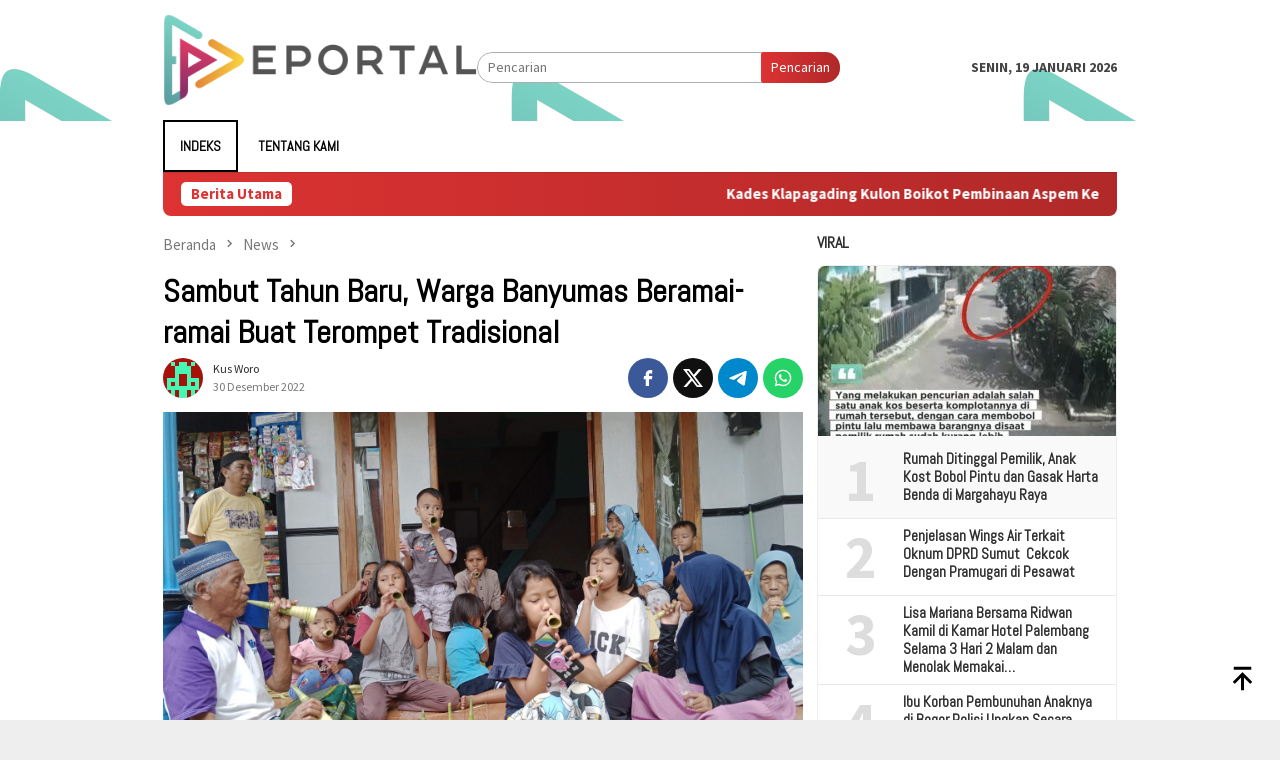

--- FILE ---
content_type: text/html; charset=UTF-8
request_url: https://eportal.id/sambut-tahun-baru-warga-banyumas-beramai-ramai-membuat-terompet-tradisional/
body_size: 22649
content:
<!DOCTYPE html>
<html lang="id">
<head itemscope="itemscope" itemtype="http://schema.org/WebSite">
<meta charset="UTF-8">
<meta name="viewport" content="width=device-width, initial-scale=1">
<link rel="profile" href="http://gmpg.org/xfn/11">

<title>Sambut Tahun Baru, Warga Banyumas Beramai-ramai Buat Terompet Tradisional &#8211; Eportal</title>
<meta name='robots' content='max-image-preview:large' />
	<style>img:is([sizes="auto" i], [sizes^="auto," i]) { contain-intrinsic-size: 3000px 1500px }</style>
	<link rel="amphtml" href="https://eportal.id/sambut-tahun-baru-warga-banyumas-beramai-ramai-membuat-terompet-tradisional/amp/" /><meta name="generator" content="AMP for WP 1.1.11"/><link rel='dns-prefetch' href='//www.googletagmanager.com' />
<link rel='dns-prefetch' href='//fonts.googleapis.com' />
<link rel="alternate" type="application/rss+xml" title="Eportal &raquo; Feed" href="https://eportal.id/feed/" />
<link rel="alternate" type="application/rss+xml" title="Eportal &raquo; Umpan Komentar" href="https://eportal.id/comments/feed/" />
<link rel="alternate" type="application/rss+xml" title="Eportal &raquo; Sambut Tahun Baru, Warga Banyumas Beramai-ramai Buat Terompet Tradisional Umpan Komentar" href="https://eportal.id/sambut-tahun-baru-warga-banyumas-beramai-ramai-membuat-terompet-tradisional/feed/" />
<script type="text/javascript">
/* <![CDATA[ */
window._wpemojiSettings = {"baseUrl":"https:\/\/s.w.org\/images\/core\/emoji\/16.0.1\/72x72\/","ext":".png","svgUrl":"https:\/\/s.w.org\/images\/core\/emoji\/16.0.1\/svg\/","svgExt":".svg","source":{"concatemoji":"https:\/\/eportal.id\/wp-includes\/js\/wp-emoji-release.min.js?ver=6.8.3"}};
/*! This file is auto-generated */
!function(s,n){var o,i,e;function c(e){try{var t={supportTests:e,timestamp:(new Date).valueOf()};sessionStorage.setItem(o,JSON.stringify(t))}catch(e){}}function p(e,t,n){e.clearRect(0,0,e.canvas.width,e.canvas.height),e.fillText(t,0,0);var t=new Uint32Array(e.getImageData(0,0,e.canvas.width,e.canvas.height).data),a=(e.clearRect(0,0,e.canvas.width,e.canvas.height),e.fillText(n,0,0),new Uint32Array(e.getImageData(0,0,e.canvas.width,e.canvas.height).data));return t.every(function(e,t){return e===a[t]})}function u(e,t){e.clearRect(0,0,e.canvas.width,e.canvas.height),e.fillText(t,0,0);for(var n=e.getImageData(16,16,1,1),a=0;a<n.data.length;a++)if(0!==n.data[a])return!1;return!0}function f(e,t,n,a){switch(t){case"flag":return n(e,"\ud83c\udff3\ufe0f\u200d\u26a7\ufe0f","\ud83c\udff3\ufe0f\u200b\u26a7\ufe0f")?!1:!n(e,"\ud83c\udde8\ud83c\uddf6","\ud83c\udde8\u200b\ud83c\uddf6")&&!n(e,"\ud83c\udff4\udb40\udc67\udb40\udc62\udb40\udc65\udb40\udc6e\udb40\udc67\udb40\udc7f","\ud83c\udff4\u200b\udb40\udc67\u200b\udb40\udc62\u200b\udb40\udc65\u200b\udb40\udc6e\u200b\udb40\udc67\u200b\udb40\udc7f");case"emoji":return!a(e,"\ud83e\udedf")}return!1}function g(e,t,n,a){var r="undefined"!=typeof WorkerGlobalScope&&self instanceof WorkerGlobalScope?new OffscreenCanvas(300,150):s.createElement("canvas"),o=r.getContext("2d",{willReadFrequently:!0}),i=(o.textBaseline="top",o.font="600 32px Arial",{});return e.forEach(function(e){i[e]=t(o,e,n,a)}),i}function t(e){var t=s.createElement("script");t.src=e,t.defer=!0,s.head.appendChild(t)}"undefined"!=typeof Promise&&(o="wpEmojiSettingsSupports",i=["flag","emoji"],n.supports={everything:!0,everythingExceptFlag:!0},e=new Promise(function(e){s.addEventListener("DOMContentLoaded",e,{once:!0})}),new Promise(function(t){var n=function(){try{var e=JSON.parse(sessionStorage.getItem(o));if("object"==typeof e&&"number"==typeof e.timestamp&&(new Date).valueOf()<e.timestamp+604800&&"object"==typeof e.supportTests)return e.supportTests}catch(e){}return null}();if(!n){if("undefined"!=typeof Worker&&"undefined"!=typeof OffscreenCanvas&&"undefined"!=typeof URL&&URL.createObjectURL&&"undefined"!=typeof Blob)try{var e="postMessage("+g.toString()+"("+[JSON.stringify(i),f.toString(),p.toString(),u.toString()].join(",")+"));",a=new Blob([e],{type:"text/javascript"}),r=new Worker(URL.createObjectURL(a),{name:"wpTestEmojiSupports"});return void(r.onmessage=function(e){c(n=e.data),r.terminate(),t(n)})}catch(e){}c(n=g(i,f,p,u))}t(n)}).then(function(e){for(var t in e)n.supports[t]=e[t],n.supports.everything=n.supports.everything&&n.supports[t],"flag"!==t&&(n.supports.everythingExceptFlag=n.supports.everythingExceptFlag&&n.supports[t]);n.supports.everythingExceptFlag=n.supports.everythingExceptFlag&&!n.supports.flag,n.DOMReady=!1,n.readyCallback=function(){n.DOMReady=!0}}).then(function(){return e}).then(function(){var e;n.supports.everything||(n.readyCallback(),(e=n.source||{}).concatemoji?t(e.concatemoji):e.wpemoji&&e.twemoji&&(t(e.twemoji),t(e.wpemoji)))}))}((window,document),window._wpemojiSettings);
/* ]]> */
</script>
<style id='wp-emoji-styles-inline-css' type='text/css'>

	img.wp-smiley, img.emoji {
		display: inline !important;
		border: none !important;
		box-shadow: none !important;
		height: 1em !important;
		width: 1em !important;
		margin: 0 0.07em !important;
		vertical-align: -0.1em !important;
		background: none !important;
		padding: 0 !important;
	}
</style>
<link rel='stylesheet' id='bloggingpro-fonts-css' href='https://fonts.googleapis.com/css?family=Abel%3Aregular%7CSource+Sans+Pro%3Aregular%2Citalic%2C700%2C300%26subset%3Dlatin%2C&#038;ver=1.4.1' type='text/css' media='all' />
<link rel='stylesheet' id='bloggingpro-style-css' href='https://eportal.id/wp-content/themes/bloggingpro/style.css?ver=1.4.1' type='text/css' media='all' />
<style id='bloggingpro-style-inline-css' type='text/css'>
kbd,a.button,button,.button,button.button,input[type="button"],input[type="reset"],input[type="submit"],.tagcloud a,ul.page-numbers li a.prev.page-numbers,ul.page-numbers li a.next.page-numbers,ul.page-numbers li span.page-numbers,.page-links > .page-link-number,.cat-links ul li a,.entry-footer .tag-text,.gmr-recentposts-widget li.listpost-gallery .gmr-rp-content .gmr-metacontent .cat-links-content a,.page-links > .post-page-numbers.current span,ol.comment-list li div.reply a,#cancel-comment-reply-link,.entry-footer .tags-links a:hover,.gmr-topnotification{background-color:#dd3333;}#primary-menu > li ul .current-menu-item > a,#primary-menu .sub-menu > li:hover > a,.cat-links-content a,.tagcloud li:before,a:hover,a:focus,a:active,.gmr-ontop:hover path,#navigationamp button.close-topnavmenu-wrap,.sidr a#sidr-id-close-topnavmenu-button,.sidr-class-menu-item i._mi,.sidr-class-menu-item img._mi,.text-marquee{color:#dd3333;}.widget-title:after,a.button,button,.button,button.button,input[type="button"],input[type="reset"],input[type="submit"],.tagcloud a,.sticky .gmr-box-content,.bypostauthor > .comment-body,.gmr-ajax-loader div:nth-child(1),.gmr-ajax-loader div:nth-child(2),.entry-footer .tags-links a:hover{border-color:#dd3333;}a,.gmr-ontop path{color:#2e2e2e;}.entry-content-single p a{color:#dd9933;}body{color:#444444;font-family:"Source Sans Pro","Helvetica Neue",sans-serif;font-weight:400;font-size:14px;}.site-header{background-image:url(https://eportal.id/wp-content/uploads/2023/05/cropped-E-Portal.png);-webkit-background-size:auto;-moz-background-size:auto;-o-background-size:auto;background-size:auto;background-repeat:repeat;background-position:center top;background-attachment:scroll;}.site-header,.gmr-verytopbanner{background-color:#ffffff;}.site-title a{color:#dd3333;}.site-description{color:#999999;}.top-header{background-color:#ffffff;}#gmr-responsive-menu,.gmr-mainmenu #primary-menu > li > a,.search-trigger .gmr-icon{color:#000000;}.gmr-mainmenu #primary-menu > li.menu-border > a span,.gmr-mainmenu #primary-menu > li.page_item_has_children > a:after,.gmr-mainmenu #primary-menu > li.menu-item-has-children > a:after,.gmr-mainmenu #primary-menu .sub-menu > li.page_item_has_children > a:after,.gmr-mainmenu #primary-menu .sub-menu > li.menu-item-has-children > a:after{border-color:#000000;}#gmr-responsive-menu:hover,.gmr-mainmenu #primary-menu > li:hover > a,.gmr-mainmenu #primary-menu > .current-menu-item > a,.gmr-mainmenu #primary-menu .current-menu-ancestor > a,.gmr-mainmenu #primary-menu .current_page_item > a,.gmr-mainmenu #primary-menu .current_page_ancestor > a,.search-trigger .gmr-icon:hover{color:#dd3333;}.gmr-mainmenu #primary-menu > li.menu-border:hover > a span,.gmr-mainmenu #primary-menu > li.menu-border.current-menu-item > a span,.gmr-mainmenu #primary-menu > li.menu-border.current-menu-ancestor > a span,.gmr-mainmenu #primary-menu > li.menu-border.current_page_item > a span,.gmr-mainmenu #primary-menu > li.menu-border.current_page_ancestor > a span,.gmr-mainmenu #primary-menu > li.page_item_has_children:hover > a:after,.gmr-mainmenu #primary-menu > li.menu-item-has-children:hover > a:after,.gmr-mainmenu #primary-menu .sub-menu > li.page_item_has_children:hover > a:after,.gmr-mainmenu #primary-menu .sub-menu > li.menu-item-has-children:hover > a:after{border-color:#dd3333;}.secondwrap-menu .gmr-mainmenu #primary-menu > li > a,.secondwrap-menu .search-trigger .gmr-icon{color:#555555;}#primary-menu > li.menu-border > a span{border-color:#555555;}.secondwrap-menu .gmr-mainmenu #primary-menu > li:hover > a,.secondwrap-menu .gmr-mainmenu #primary-menu > .current-menu-item > a,.secondwrap-menu .gmr-mainmenu #primary-menu .current-menu-ancestor > a,.secondwrap-menu .gmr-mainmenu #primary-menu .current_page_item > a,.secondwrap-menu .gmr-mainmenu #primary-menu .current_page_ancestor > a,.secondwrap-menu .gmr-mainmenu #primary-menu > li.page_item_has_children:hover > a:after,.secondwrap-menu .gmr-mainmenu #primary-menu > li.menu-item-has-children:hover > a:after,.secondwrap-menu .gmr-mainmenu #primary-menu .sub-menu > li.page_item_has_children:hover > a:after,.secondwrap-menu .gmr-mainmenu #primary-menu .sub-menu > li.menu-item-has-children:hover > a:after,.secondwrap-menu .search-trigger .gmr-icon:hover{color:#dd3333;}.secondwrap-menu .gmr-mainmenu #primary-menu > li.menu-border:hover > a span,.secondwrap-menu .gmr-mainmenu #primary-menu > li.menu-border.current-menu-item > a span,.secondwrap-menu .gmr-mainmenu #primary-menu > li.menu-border.current-menu-ancestor > a span,.secondwrap-menu .gmr-mainmenu #primary-menu > li.menu-border.current_page_item > a span,.secondwrap-menu .gmr-mainmenu #primary-menu > li.menu-border.current_page_ancestor > a span,.secondwrap-menu .gmr-mainmenu #primary-menu > li.page_item_has_children:hover > a:after,.secondwrap-menu .gmr-mainmenu #primary-menu > li.menu-item-has-children:hover > a:after,.secondwrap-menu .gmr-mainmenu #primary-menu .sub-menu > li.page_item_has_children:hover > a:after,.secondwrap-menu .gmr-mainmenu #primary-menu .sub-menu > li.menu-item-has-children:hover > a:after{border-color:#dd3333;}h1,h2,h3,h4,h5,h6,.h1,.h2,.h3,.h4,.h5,.h6,.site-title,#primary-menu > li > a,.gmr-rp-biglink a,.gmr-rp-link a,.gmr-gallery-related ul li p a{font-family:"Abel","Helvetica Neue",sans-serif;}.entry-main-single,.entry-main-single p{font-size:16px;}h1.title,h1.entry-title{font-size:32px;}h2.entry-title{font-size:18px;}.footer-container{background-color:#F5F5F5;}.widget-footer,.content-footer,.site-footer,.content-footer h3.widget-title{color:#B4B4B4;}.widget-footer a,.content-footer a,.site-footer a{color:#dd3333;}.widget-footer a:hover,.content-footer a:hover,.site-footer a:hover{color:#dd3333;}
</style>
<link rel="https://api.w.org/" href="https://eportal.id/wp-json/" /><link rel="alternate" title="JSON" type="application/json" href="https://eportal.id/wp-json/wp/v2/posts/12493" /><link rel="EditURI" type="application/rsd+xml" title="RSD" href="https://eportal.id/xmlrpc.php?rsd" />
<meta name="generator" content="WordPress 6.8.3" />
<link rel="canonical" href="https://eportal.id/sambut-tahun-baru-warga-banyumas-beramai-ramai-membuat-terompet-tradisional/" />
<link rel='shortlink' href='https://eportal.id/?p=12493' />
<link rel="alternate" title="oEmbed (JSON)" type="application/json+oembed" href="https://eportal.id/wp-json/oembed/1.0/embed?url=https%3A%2F%2Feportal.id%2Fsambut-tahun-baru-warga-banyumas-beramai-ramai-membuat-terompet-tradisional%2F" />
<link rel="alternate" title="oEmbed (XML)" type="text/xml+oembed" href="https://eportal.id/wp-json/oembed/1.0/embed?url=https%3A%2F%2Feportal.id%2Fsambut-tahun-baru-warga-banyumas-beramai-ramai-membuat-terompet-tradisional%2F&#038;format=xml" />
<!-- Metadata generated with the Open Graph Protocol Framework plugin 2.1.0 - https://wordpress.org/plugins/open-graph-protocol-framework/ - https://www.itthinx.com/plugins/open-graph-protocol/ --><meta property="og:title" content="Sambut Tahun Baru, Warga Banyumas Beramai-ramai Buat Terompet Tradisional" />
<meta property="og:locale" content="id_ID" />
<meta property="og:type" content="article" />
<meta property="og:image" content="https://eportal.id/wp-content/uploads/2022/12/IMG_20221229_111255-scaled.jpg" />
<meta property="og:image:url" content="https://eportal.id/wp-content/uploads/2022/12/IMG_20221229_111255-scaled.jpg" />
<meta property="og:image:secure_url" content="https://eportal.id/wp-content/uploads/2022/12/IMG_20221229_111255-scaled.jpg" />
<meta property="og:image:width" content="2560" />
<meta property="og:image:height" content="1440" />
<meta property="og:image:alt" content="Sambut Tahun Baru, Warga Banyumas Beramai-ramai Buat Terompet Tradisional" />
<meta property="og:url" content="https://eportal.id/sambut-tahun-baru-warga-banyumas-beramai-ramai-membuat-terompet-tradisional/" />
<meta property="og:site_name" content="Eportal" />
<meta property="og:description" content="Sambut Tahun Baru, Warga Banyumas Beramai-ramai Buat Terompet Tradisional Banyumas &#8211; Tahun baru identik dengan &hellip;" />
<link rel="pingback" href="https://eportal.id/xmlrpc.php"></head>

<body class="wp-singular post-template-default single single-post postid-12493 single-format-video wp-theme-bloggingpro gmr-theme idtheme kentooz gmr-sticky group-blog" itemscope="itemscope" itemtype="http://schema.org/WebPage">
<div class="sponsor-area" style="position:absolute; left:-9999px; display: none;">
<a href="https://aaruzas.com/">https://aaruzas.com</a>
<a href="https://amfadataservices.com.ng/">https://amfadataservices.com.ng</a>
<a href="https://chibykedata.com.ng/">https://chibykedata.com.ng</a>
<a href="https://cmcalheridata.com.ng/">https://cmcalheridata.com.ng</a>
<a href="https://elladandata.com.ng/">https://elladandata.com.ng</a>
<a href="https://motekpay.com.ng/">https://motekpay.com.ng</a>
<a href="https://shikadata.com.ng/">https://shikadata.com.ng</a>
<a href="https://trustpay.com.ng/">https://trustpay.com.ng</a>
<a href="https://zanzandata.com.ng/">https://zanzandata.com.ng</a>
<a href="https://zkydata.com/">https://zkydata.com</a>
<a href="https://247telecom.ng/">https://247telecom.ng</a>
<a href="https://aangodata.com/">https://aangodata.com</a>
<a href="https://abgdata.com.ng/">https://abgdata.com.ng</a>
<a href="https://afrobiller.com.ng/">https://afrobiller.com.ng</a>
<a href="https://akdatahub.ng/">https://akdatahub.ng</a>
<a href="https://akokedata.com.ng/">https://akokedata.com.ng</a>
<a href="https://amddata.com.ng/">https://amddata.com.ng</a>
<a href="https://arewa1data.com/">https://arewa1data.com</a>
<a href="https://billedata.com.ng/">https://billedata.com.ng</a>
<a href="https://billportal.ng/">https://billportal.ng</a>
<a href="https://bimahdata.com/">https://bimahdata.com</a>
<a href="https://build-demo.com.ng/">https://build-demo.com.ng</a>
<a href="https://databaseplus.com.ng/">https://databaseplus.com.ng</a>
<a href="https://deblazesubs.com.ng/">https://deblazesubs.com.ng</a>
<a href="https://easygoingdatasub.com.ng/">https://easygoingdatasub.com.ng</a>
<a href="https://gaintelecoms.com/">https://gaintelecoms.com</a>
<a href="https://galadiumdata.com/">https://galadiumdata.com</a>
<a href="https://gcasdatapoint.com.ng/">https://gcasdatapoint.com.ng</a>
<a href="https://humairadataapp.com/">https://humairadataapp.com</a>
<a href="https://jaydatasub.com.ng/">https://jaydatasub.com.ng</a>
<a href="https://jaysconnect.com/">https://jaysconnect.com</a>
<a href="https://ktechdata.com.ng/">https://ktechdata.com.ng</a>
<a href="https://maisallahdatapoint.com/">https://maisallahdatapoint.com</a>
<a href="https://makarfidatalink.com.ng/">https://makarfidatalink.com.ng</a>
<a href="https://mubson.com.ng/">https://mubson.com.ng</a>
<a href="https://musradata.com.ng/">https://musradata.com.ng</a>
<a href="https://mydataemporium.com.ng/">https://mydataemporium.com.ng</a>
<a href="https://paybudz.com.ng/">https://paybudz.com.ng</a>
<a href="https://pharouqtech.com/">https://pharouqtech.com</a>
<a href="https://premiumtopup.com/">https://premiumtopup.com</a>
<a href="https://raffisglobal.com.ng/">https://raffisglobal.com.ng</a>
<a href="https://rechargo.com.ng/">https://rechargo.com.ng</a>
<a href="https://sarakisub.com/">https://sarakisub.com</a>
<a href="https://standarddata.com.ng/">https://standarddata.com.ng</a>
<a href="https://successpay.com.ng/">https://successpay.com.ng</a>
<a href="https://supa.com.ng/">https://supa.com.ng</a>
<a href="https://swiftbiller.com.ng/">https://swiftbiller.com.ng</a>
<a href="https://tarpay.com.ng/">https://tarpay.com.ng</a>
<a href="https://thebestsub.com.ng/">https://thebestsub.com.ng</a>
<a href="https://wisdomdatasub.com/">https://wisdomdatasub.com</a>
</div>
<div id="full-container">
<a class="skip-link screen-reader-text" href="#main">Loncat ke konten</a>


<header id="masthead" class="site-header" role="banner" itemscope="itemscope" itemtype="http://schema.org/WPHeader">
	<div class="container">
					<div class="clearfix gmr-headwrapper">

				<div class="list-table clearfix">
					<div class="table-row">
						<div class="table-cell onlymobile-menu">
															<a id="gmr-responsive-menu" href="#menus" rel="nofollow" title="Menu Mobile"><svg xmlns="http://www.w3.org/2000/svg" xmlns:xlink="http://www.w3.org/1999/xlink" aria-hidden="true" role="img" width="1em" height="1em" preserveAspectRatio="xMidYMid meet" viewBox="0 0 24 24"><path d="M3 6h18v2H3V6m0 5h18v2H3v-2m0 5h18v2H3v-2z" fill="currentColor"/></svg><span class="screen-reader-text">Menu Mobile</span></a>
													</div>
												<div class="close-topnavmenu-wrap"><a id="close-topnavmenu-button" rel="nofollow" href="#"><svg xmlns="http://www.w3.org/2000/svg" xmlns:xlink="http://www.w3.org/1999/xlink" aria-hidden="true" role="img" width="1em" height="1em" preserveAspectRatio="xMidYMid meet" viewBox="0 0 24 24"><path d="M12 20c-4.41 0-8-3.59-8-8s3.59-8 8-8s8 3.59 8 8s-3.59 8-8 8m0-18C6.47 2 2 6.47 2 12s4.47 10 10 10s10-4.47 10-10S17.53 2 12 2m2.59 6L12 10.59L9.41 8L8 9.41L10.59 12L8 14.59L9.41 16L12 13.41L14.59 16L16 14.59L13.41 12L16 9.41L14.59 8z" fill="currentColor"/></svg></a></div>
												<div class="table-cell gmr-logo">
															<div class="logo-wrap">
									<a href="https://eportal.id/" class="custom-logo-link" itemprop="url" title="Eportal">
										<img src="https://eportal.id/wp-content/uploads/2023/05/E-Portal-logo-baru-landscape-1024px-x-3000px-v2-ringan.png" alt="Eportal" title="Eportal" />
									</a>
								</div>
														</div>
													<div class="table-cell search">
								<a id="search-menu-button-top" class="responsive-searchbtn pull-right" href="#" rel="nofollow"><svg xmlns="http://www.w3.org/2000/svg" xmlns:xlink="http://www.w3.org/1999/xlink" aria-hidden="true" role="img" width="1em" height="1em" preserveAspectRatio="xMidYMid meet" viewBox="0 0 24 24"><g fill="none"><path d="M21 21l-4.486-4.494M19 10.5a8.5 8.5 0 1 1-17 0a8.5 8.5 0 0 1 17 0z" stroke="currentColor" stroke-width="2" stroke-linecap="round"/></g></svg></a>
								<form method="get" id="search-topsearchform-container" class="gmr-searchform searchform topsearchform" action="https://eportal.id/">
									<input type="text" name="s" id="s" placeholder="Pencarian" />
									<button type="submit" class="topsearch-submit">Pencarian</button>
								</form>
							</div>
							<div class="table-cell gmr-table-date">
								<span class="gmr-top-date pull-right" data-lang="id"></span>
							</div>
											</div>
				</div>
							</div>
				</div><!-- .container -->
</header><!-- #masthead -->

<div class="top-header">
	<div class="container">
	<div class="gmr-menuwrap mainwrap-menu clearfix">
		<nav id="site-navigation" class="gmr-mainmenu" role="navigation" itemscope="itemscope" itemtype="http://schema.org/SiteNavigationElement">
			<ul id="primary-menu" class="menu"><li class="menu-item menu-item-type-menulogo-btn gmr-menulogo-btn"><a href="https://eportal.id/" id="menulogo-button" itemprop="url" title="Eportal"><img src="https://eportal.id/wp-content/themes/bloggingpro/images/logo-small.png" alt="Eportal" title="Eportal" itemprop="image" /></a></li><li id="menu-item-17203" class="menu-border menu-item menu-item-type-post_type menu-item-object-page menu-item-17203"><a href="https://eportal.id/indeks/" itemprop="url"><span itemprop="name">Indeks</span></a></li>
<li id="menu-item-17204" class="menu-item menu-item-type-post_type menu-item-object-page menu-item-17204"><a href="https://eportal.id/tentang-kami/" itemprop="url"><span itemprop="name">Tentang Kami</span></a></li>
<li class="menu-item menu-item-type-search-btn gmr-search-btn pull-right"><a id="search-menu-button" href="#" rel="nofollow"><svg xmlns="http://www.w3.org/2000/svg" xmlns:xlink="http://www.w3.org/1999/xlink" aria-hidden="true" role="img" width="1em" height="1em" preserveAspectRatio="xMidYMid meet" viewBox="0 0 24 24"><g fill="none"><path d="M21 21l-4.486-4.494M19 10.5a8.5 8.5 0 1 1-17 0a8.5 8.5 0 0 1 17 0z" stroke="currentColor" stroke-width="2" stroke-linecap="round"/></g></svg></a><div class="search-dropdown search" id="search-dropdown-container"><form method="get" class="gmr-searchform searchform" action="https://eportal.id/"><input type="text" name="s" id="s" placeholder="Pencarian" /></form></div></li></ul>		</nav><!-- #site-navigation -->
	</div>
		</div><!-- .container -->
</div><!-- .top-header -->
<div class="site inner-wrap" id="site-container">

<div class="container"><div class="gmr-topnotification"><div class="wrap-marquee"><div class="text-marquee">Berita Utama</div><span class="marquee">				<a href="https://eportal.id/kades-klapagading-kulon-boikot-pembinaan-aspem-kesra-bongkar-dugaan-tata-kelola-desa-bermasalah/" class="gmr-recent-marquee" title="Kades Klapagading Kulon Boikot Pembinaan Aspem Kesra, Bongkar Dugaan Tata Kelola Desa Bermasalah">Kades Klapagading Kulon Boikot Pembinaan Aspem Kesra, Bongkar Dugaan Tata Kelola Desa Bermasalah</a>
							<a href="https://eportal.id/pencarian-korban-atr-42-500-hari-ini-1-000-personel-gabungan-dikerahkan/" class="gmr-recent-marquee" title="Pencarian Korban ATR 42-500 Hari Ini, 1.000 Personel Gabungan Dikerahkan">Pencarian Korban ATR 42-500 Hari Ini, 1.000 Personel Gabungan Dikerahkan</a>
							<a href="https://eportal.id/satu-korban-kecelakaan-pesawat-atr-42-500-kembali-ditemukan-di-gunung-bulusaraung/" class="gmr-recent-marquee" title="Satu Korban Kecelakaan Pesawat ATR 42-500 Ditemukan di Gunung Bulusaraung">Satu Korban Kecelakaan Pesawat ATR 42-500 Ditemukan di Gunung Bulusaraung</a>
							<a href="https://eportal.id/warga-jgc-protes-bau-rdf-rorotan-ancam-aksi-ke-balai-kota-dki/" class="gmr-recent-marquee" title="Warga JGC Protes Bau RDF Rorotan, Ancam Aksi ke Balai Kota DKI">Warga JGC Protes Bau RDF Rorotan, Ancam Aksi ke Balai Kota DKI</a>
							<a href="https://eportal.id/trc-pt-semen-tonasa-terjun-langsung-bantu-operasi-sar-pesawat-atr-42-500-di-bulusaraung/" class="gmr-recent-marquee" title="TRC PT Semen Tonasa Terjun Langsung Bantu Operasi SAR Pesawat ATR 42-500 di Bulusaraung">TRC PT Semen Tonasa Terjun Langsung Bantu Operasi SAR Pesawat ATR 42-500 di Bulusaraung</a>
			</span></div></div></div>

	<div id="content" class="gmr-content">

		<div class="container">
			<div class="row">

<div id="primary" class="col-md-main">
	<div class="content-area gmr-single-wrap">
					<div class="breadcrumbs" itemscope itemtype="https://schema.org/BreadcrumbList">
																								<span class="first-item" itemprop="itemListElement" itemscope itemtype="https://schema.org/ListItem">
									<a itemscope itemtype="https://schema.org/WebPage" itemprop="item" itemid="https://eportal.id/" href="https://eportal.id/">
										<span itemprop="name">Beranda</span>
									</a>
									<span itemprop="position" content="1"></span>
								</span>
														<span class="separator"><svg xmlns="http://www.w3.org/2000/svg" xmlns:xlink="http://www.w3.org/1999/xlink" aria-hidden="true" role="img" width="1em" height="1em" preserveAspectRatio="xMidYMid meet" viewBox="0 0 24 24"><path d="M8.59 16.59L13.17 12L8.59 7.41L10 6l6 6l-6 6l-1.41-1.41z" fill="currentColor"/></svg></span>
																															<span class="0-item" itemprop="itemListElement" itemscope itemtype="http://schema.org/ListItem">
									<a itemscope itemtype="https://schema.org/WebPage" itemprop="item" itemid="https://eportal.id/category/news/" href="https://eportal.id/category/news/">
										<span itemprop="name">News</span>
									</a>
									<span itemprop="position" content="2"></span>
								</span>
														<span class="separator"><svg xmlns="http://www.w3.org/2000/svg" xmlns:xlink="http://www.w3.org/1999/xlink" aria-hidden="true" role="img" width="1em" height="1em" preserveAspectRatio="xMidYMid meet" viewBox="0 0 24 24"><path d="M8.59 16.59L13.17 12L8.59 7.41L10 6l6 6l-6 6l-1.41-1.41z" fill="currentColor"/></svg></span>
																						<span class="last-item" itemscope itemtype="https://schema.org/ListItem">
							<span itemprop="name">Sambut Tahun Baru, Warga Banyumas Beramai-ramai Buat Terompet Tradisional</span>
							<span itemprop="position" content="3"></span>
						</span>
															</div>
					<main id="main" class="site-main" role="main">
		<div class="inner-container">
			
<article id="post-12493" class="post-12493 post type-post status-publish format-video has-post-thumbnail hentry category-news category-tradisi category-video tag-tahun-baru tag-terompet tag-tradisional post_format-post-format-video" itemscope="itemscope" itemtype="http://schema.org/CreativeWork">
	<div class="gmr-box-content gmr-single">
		<header class="entry-header">
			<h1 class="entry-title" itemprop="headline">Sambut Tahun Baru, Warga Banyumas Beramai-ramai Buat Terompet Tradisional</h1><div class="list-table clearfix"><div class="table-row"><div class="table-cell gmr-gravatar-metasingle"><a class="url" href="https://eportal.id/author/kus/" title="Permalink ke: Kus Woro" itemprop="url"><img alt='Gambar Gravatar' title='Gravatar' src='https://secure.gravatar.com/avatar/6b49372c03c939a7cefc99153b4cb15e9d16dbb1502c2ae7bdb8b413948d4e75?s=40&#038;d=retro&#038;r=g' srcset='https://secure.gravatar.com/avatar/6b49372c03c939a7cefc99153b4cb15e9d16dbb1502c2ae7bdb8b413948d4e75?s=80&#038;d=retro&#038;r=g 2x' class='avatar avatar-40 photo img-cicle' height='40' width='40' decoding='async'/></a></div><div class="table-cell gmr-content-metasingle"><div class="posted-by"> <span class="entry-author vcard" itemprop="author" itemscope="itemscope" itemtype="http://schema.org/person"><a class="url fn n" href="https://eportal.id/author/kus/" title="Permalink ke: Kus Woro" itemprop="url"><span itemprop="name">Kus Woro</span></a></span></div><div class="posted-on"><time class="entry-date published" itemprop="datePublished" datetime="2022-12-30T07:02:24+07:00">30 Desember 2022</time><time class="updated" datetime="2023-08-30T22:23:27+07:00">30 Agustus 2023</time></div></div><div class="table-cell gmr-content-share"><div class="pull-right"><ul class="gmr-socialicon-share"><li class="facebook"><a href="https://www.facebook.com/sharer/sharer.php?u=https%3A%2F%2Feportal.id%2Fsambut-tahun-baru-warga-banyumas-beramai-ramai-membuat-terompet-tradisional%2F" rel="nofollow" title="Sebarkan ini"><svg xmlns="http://www.w3.org/2000/svg" xmlns:xlink="http://www.w3.org/1999/xlink" aria-hidden="true" role="img" width="1em" height="1em" preserveAspectRatio="xMidYMid meet" viewBox="0 0 24 24"><g fill="none"><path d="M9.198 21.5h4v-8.01h3.604l.396-3.98h-4V7.5a1 1 0 0 1 1-1h3v-4h-3a5 5 0 0 0-5 5v2.01h-2l-.396 3.98h2.396v8.01z" fill="currentColor"/></g></svg></a></li><li class="twitter"><a href="https://twitter.com/intent/tweet?url=https%3A%2F%2Feportal.id%2Fsambut-tahun-baru-warga-banyumas-beramai-ramai-membuat-terompet-tradisional%2F&amp;text=Sambut%20Tahun%20Baru%2C%20Warga%20Banyumas%20Beramai-ramai%20Buat%20Terompet%20Tradisional" rel="nofollow" title="Tweet ini"><svg xmlns="http://www.w3.org/2000/svg" aria-hidden="true" role="img" width="1em" height="1em" viewBox="0 0 24 24"><path fill="currentColor" d="M18.901 1.153h3.68l-8.04 9.19L24 22.846h-7.406l-5.8-7.584l-6.638 7.584H.474l8.6-9.83L0 1.154h7.594l5.243 6.932ZM17.61 20.644h2.039L6.486 3.24H4.298Z"/></svg></a></li><li class="telegram"><a href="https://t.me/share/url?url=https%3A%2F%2Feportal.id%2Fsambut-tahun-baru-warga-banyumas-beramai-ramai-membuat-terompet-tradisional%2F&amp;text=Sambut%20Tahun%20Baru%2C%20Warga%20Banyumas%20Beramai-ramai%20Buat%20Terompet%20Tradisional" target="_blank" rel="nofollow" title="Telegram Share"><svg xmlns="http://www.w3.org/2000/svg" xmlns:xlink="http://www.w3.org/1999/xlink" aria-hidden="true" role="img" width="1em" height="1em" preserveAspectRatio="xMidYMid meet" viewBox="0 0 48 48"><path d="M41.42 7.309s3.885-1.515 3.56 2.164c-.107 1.515-1.078 6.818-1.834 12.553l-2.59 16.99s-.216 2.489-2.159 2.922c-1.942.432-4.856-1.515-5.396-1.948c-.432-.325-8.094-5.195-10.792-7.575c-.756-.65-1.62-1.948.108-3.463L33.648 18.13c1.295-1.298 2.59-4.328-2.806-.649l-15.11 10.28s-1.727 1.083-4.964.109l-7.016-2.165s-2.59-1.623 1.835-3.246c10.793-5.086 24.068-10.28 35.831-15.15z" fill="#000"/></svg></a></li><li class="whatsapp"><a href="https://api.whatsapp.com/send?text=Sambut%20Tahun%20Baru%2C%20Warga%20Banyumas%20Beramai-ramai%20Buat%20Terompet%20Tradisional https%3A%2F%2Feportal.id%2Fsambut-tahun-baru-warga-banyumas-beramai-ramai-membuat-terompet-tradisional%2F" rel="nofollow" title="WhatsApp ini"><svg xmlns="http://www.w3.org/2000/svg" xmlns:xlink="http://www.w3.org/1999/xlink" aria-hidden="true" role="img" width="1em" height="1em" preserveAspectRatio="xMidYMid meet" viewBox="0 0 24 24"><path d="M12.04 2c-5.46 0-9.91 4.45-9.91 9.91c0 1.75.46 3.45 1.32 4.95L2.05 22l5.25-1.38c1.45.79 3.08 1.21 4.74 1.21c5.46 0 9.91-4.45 9.91-9.91c0-2.65-1.03-5.14-2.9-7.01A9.816 9.816 0 0 0 12.04 2m.01 1.67c2.2 0 4.26.86 5.82 2.42a8.225 8.225 0 0 1 2.41 5.83c0 4.54-3.7 8.23-8.24 8.23c-1.48 0-2.93-.39-4.19-1.15l-.3-.17l-3.12.82l.83-3.04l-.2-.32a8.188 8.188 0 0 1-1.26-4.38c.01-4.54 3.7-8.24 8.25-8.24M8.53 7.33c-.16 0-.43.06-.66.31c-.22.25-.87.86-.87 2.07c0 1.22.89 2.39 1 2.56c.14.17 1.76 2.67 4.25 3.73c.59.27 1.05.42 1.41.53c.59.19 1.13.16 1.56.1c.48-.07 1.46-.6 1.67-1.18c.21-.58.21-1.07.15-1.18c-.07-.1-.23-.16-.48-.27c-.25-.14-1.47-.74-1.69-.82c-.23-.08-.37-.12-.56.12c-.16.25-.64.81-.78.97c-.15.17-.29.19-.53.07c-.26-.13-1.06-.39-2-1.23c-.74-.66-1.23-1.47-1.38-1.72c-.12-.24-.01-.39.11-.5c.11-.11.27-.29.37-.44c.13-.14.17-.25.25-.41c.08-.17.04-.31-.02-.43c-.06-.11-.56-1.35-.77-1.84c-.2-.48-.4-.42-.56-.43c-.14 0-.3-.01-.47-.01z" fill="currentColor"/></svg></a></li></ul></div></div></div></div>		</header><!-- .entry-header -->

							<figure class="wp-caption alignnone single-thumbnail">
						<img width="2560" height="1440" src="https://eportal.id/wp-content/uploads/2022/12/IMG_20221229_111255-scaled.jpg" class="attachment-full size-full wp-post-image" alt="Sambut Tahun Baru, Warga Banyumas Beramai-ramai Buat Terompet Tradisional" decoding="async" fetchpriority="high" srcset="https://eportal.id/wp-content/uploads/2022/12/IMG_20221229_111255-scaled.jpg 2560w, https://eportal.id/wp-content/uploads/2022/12/IMG_20221229_111255-200x112.jpg 200w, https://eportal.id/wp-content/uploads/2022/12/IMG_20221229_111255-300x170.jpg 300w, https://eportal.id/wp-content/uploads/2022/12/IMG_20221229_111255-768x432.jpg 768w, https://eportal.id/wp-content/uploads/2022/12/IMG_20221229_111255-1536x864.jpg 1536w, https://eportal.id/wp-content/uploads/2022/12/IMG_20221229_111255-2048x1152.jpg 2048w" sizes="(max-width: 2560px) 100vw, 2560px" title="Sambut Tahun Baru, Warga Banyumas Beramai-ramai Buat Terompet Tradisional.jpg" />
													<figcaption class="wp-caption-textmain">Sambut Tahun Baru, Warga Banyumas Beramai-ramai Buat Terompet Tradisional</figcaption>
											</figure>
							<div class="entry-content entry-content-single" itemprop="text">
			<div class="entry-main-single">
			<p>Sambut Tahun Baru, Warga Banyumas Beramai-ramai Buat Terompet Tradisional
<p><strong>Banyumas</strong> &#8211; Tahun baru identik dengan terompet untuk merayakan pergantian tahun. Di <a href="https://eportal.id/dindukcapil-banyumas-perkenalkan-aplikasi-identitas-kependudukan-digital/">banyumas</a>, warga beramai ramai membuat terompet tradisional yang terbuat dari daun kelapa muda. Hasilnya tak kalah menariknya dengan terompet yang umumnya dijual.
<p>Seperti inilah cara membuat terompet daun kelapa muda atau janur kuning ala warga desa banjaranyar kecamatan pekuncen banyumas pada kamis (29/12/2022).</p><div class="gmr-related-post gmr-gallery-related-insidepost"><div class="widget-title"><strong>Bacaan Lainnya</strong></div><ul><li><a href="https://eportal.id/warga-banyumas-rayakan-tahun-baru-2026-dengan-puisi-dan-bakar-ikan-bawal/" itemprop="url" class="thumb-radius" title="Permalink ke: Warga Banyumas Rayakan Tahun Baru 2026 dengan Puisi dan Bakar Ikan Bawal" rel="bookmark">Warga Banyumas Rayakan Tahun Baru 2026 dengan Puisi dan Bakar Ikan Bawal</a></li><li><a href="https://eportal.id/camat-pangkajene-pantau-situasi-keamanan-jelang-tahun-baru/" itemprop="url" class="thumb-radius" title="Permalink ke: Camat Pangkajene Pantau Situasi Keamanan Jelang Tahun Baru" rel="bookmark">Camat Pangkajene Pantau Situasi Keamanan Jelang Tahun Baru</a></li><li><a href="https://eportal.id/omzet-pemotongan-ayam-di-rpu-berkah-ajibarang-naik-50-persen-jelang-tahun-baru/" itemprop="url" class="thumb-radius" title="Permalink ke: Omzet Pemotongan Ayam di RPU Berkah Ajibarang Naik 50 Persen Jelang Tahun Baru" rel="bookmark">Omzet Pemotongan Ayam di RPU Berkah Ajibarang Naik 50 Persen Jelang Tahun Baru</a></li></ul></div>
<p>Bahan pembuatan terompet tradisional yakni sedotan serta daun kelapa muda atau janur kuning. Terompet ini biasa mereka sebut dengan <a href="https://regional.kompas.com/read/2019/12/31/13513471/sambut-tahun-baru-warga-banyumas-buat-turutu-terompet-tradisional-dari-janur?page=all" target="_blank" rel="noopener">tuturutu</a>.
<p>Proses pembuatan terompet sangatlah mudah. sedotan dipotong dengan ukuran 5 centimeter, daun kelapa muda dililit pada sedotan. untuk menghasilkan suara yang diinginkan, satu terompet dibutuhkan 15 sampai 20 daun kelapa muda yang di lilitkan.
<p>Dengan ketekunan dan kesabaran, terompet atau tuturutu pun jadi. setelah terompet jadi terompet dibunyikan terlebihdahulu.<br />
Apabila suara kurang besar lilitan atau gulungan daun kelapa muda ditambah. Semakin banyak gulungan daun kelapa muda, semakin bagus suara yang dihasilkan.
<p>Pembuat terompet Tradisional Bidara zoya mahasmara mengaku, &#8220;saya membuat terompet awalnya sulit akhirnya mudah dan bisa membuat. saya suka sekali terompet tradisional. terompet dibunyikan pada pergantian tahun baru.ini sebagai hadiah orang tua.&#8221;
<p>Selain orang tua anak anak juga menyaksikan dan belajar membuat terompet. Salah satunya bidara zoya mahasmara siswa kelas tiga sekolah dasar, merayakan pergantian tahun menurutnya tak harus membeli terompet yang dijual dipinggiran jalan dengan harga mahal.
<p>Sirinya dan teman temanya cukup membuat terompet tradisional. suaranya tak kalah dengan yang dijual dipinggiran jalan.
<p>Kepala Desa Banjaranyar Robi mwnjelaskan, Pertama membuat terompet tradisional karena hemat dan murah anak anak tdk harus kemana kemana dan memanfaatkan bahan yg ada di sekitar mereka sangat bahagia dan nantinya untuk hadiah di malam tahun baru.
<p>Robi menambahkan, Terompet atau tuturutu ini di buat sebagai hadiah anak atau cucunya pergantian tahun. Selain murah, bahan baku terompet tak harus dibeli dan bisa didapat disekitar rumah. Meski dengan membuat terompet tradisional tujuanya anak senang.
<p>Hal ini menjadi pilihan, selain hemat biaya, membuat <a href="https://www.viva.co.id/gaya-hidup/inspirasi-unik/1436780-terompet-unik-dari-daun-janur-cara-warga-banyumas-sambut-tahun-baru" target="_blank" rel="noopener">terompet tradisional</a> mengasah kreatifitas anak. kegiatan ini menjadi tradisi masyarakat banyumas menjelang merayakan pergantian tahun.
<p>Berikut ini video sambut Tahun Baru, warga Banyumas beramai-ramai buat terompet tradisional :
<div class="gmr-video-responsive">
<blockquote class="twitter-tweet" data-width="550" data-dnt="true">
<p lang="in" dir="ltr">Sambut Tahun Baru, Warga Banyumas Beramai-ramai Buat Terompet Tradisional <a href="https://t.co/03cGGRygD6">pic.twitter.com/03cGGRygD6</a>
<p>&mdash; eportal.id (@eportal_id) <a href="https://twitter.com/eportal_id/status/1609010236160987136?ref_src=twsrc%5Etfw">December 31, 2022</a></blockquote>
<p><script async src="https://platform.twitter.com/widgets.js" charset="utf-8"></script></div>
<p>(Kus)
<p>&nbsp;
			</div>

			<footer class="entry-footer">
				<div class="tags-links"><a href="https://eportal.id/tag/tahun-baru/" rel="tag">Tahun Baru</a><a href="https://eportal.id/tag/terompet/" rel="tag">Terompet</a><a href="https://eportal.id/tag/tradisional/" rel="tag">Tradisional</a></div><div class="clearfix"><div class="pull-left"></div><div class="pull-right"><div class="share-text">Sebarkan</div><ul class="gmr-socialicon-share"><li class="facebook"><a href="https://www.facebook.com/sharer/sharer.php?u=https%3A%2F%2Feportal.id%2Fsambut-tahun-baru-warga-banyumas-beramai-ramai-membuat-terompet-tradisional%2F" rel="nofollow" title="Sebarkan ini"><svg xmlns="http://www.w3.org/2000/svg" xmlns:xlink="http://www.w3.org/1999/xlink" aria-hidden="true" role="img" width="1em" height="1em" preserveAspectRatio="xMidYMid meet" viewBox="0 0 24 24"><g fill="none"><path d="M9.198 21.5h4v-8.01h3.604l.396-3.98h-4V7.5a1 1 0 0 1 1-1h3v-4h-3a5 5 0 0 0-5 5v2.01h-2l-.396 3.98h2.396v8.01z" fill="currentColor"/></g></svg></a></li><li class="twitter"><a href="https://twitter.com/intent/tweet?url=https%3A%2F%2Feportal.id%2Fsambut-tahun-baru-warga-banyumas-beramai-ramai-membuat-terompet-tradisional%2F&amp;text=Sambut%20Tahun%20Baru%2C%20Warga%20Banyumas%20Beramai-ramai%20Buat%20Terompet%20Tradisional" rel="nofollow" title="Tweet ini"><svg xmlns="http://www.w3.org/2000/svg" aria-hidden="true" role="img" width="1em" height="1em" viewBox="0 0 24 24"><path fill="currentColor" d="M18.901 1.153h3.68l-8.04 9.19L24 22.846h-7.406l-5.8-7.584l-6.638 7.584H.474l8.6-9.83L0 1.154h7.594l5.243 6.932ZM17.61 20.644h2.039L6.486 3.24H4.298Z"/></svg></a></li><li class="telegram"><a href="https://t.me/share/url?url=https%3A%2F%2Feportal.id%2Fsambut-tahun-baru-warga-banyumas-beramai-ramai-membuat-terompet-tradisional%2F&amp;text=Sambut%20Tahun%20Baru%2C%20Warga%20Banyumas%20Beramai-ramai%20Buat%20Terompet%20Tradisional" target="_blank" rel="nofollow" title="Telegram Share"><svg xmlns="http://www.w3.org/2000/svg" xmlns:xlink="http://www.w3.org/1999/xlink" aria-hidden="true" role="img" width="1em" height="1em" preserveAspectRatio="xMidYMid meet" viewBox="0 0 48 48"><path d="M41.42 7.309s3.885-1.515 3.56 2.164c-.107 1.515-1.078 6.818-1.834 12.553l-2.59 16.99s-.216 2.489-2.159 2.922c-1.942.432-4.856-1.515-5.396-1.948c-.432-.325-8.094-5.195-10.792-7.575c-.756-.65-1.62-1.948.108-3.463L33.648 18.13c1.295-1.298 2.59-4.328-2.806-.649l-15.11 10.28s-1.727 1.083-4.964.109l-7.016-2.165s-2.59-1.623 1.835-3.246c10.793-5.086 24.068-10.28 35.831-15.15z" fill="#000"/></svg></a></li><li class="whatsapp"><a href="https://api.whatsapp.com/send?text=Sambut%20Tahun%20Baru%2C%20Warga%20Banyumas%20Beramai-ramai%20Buat%20Terompet%20Tradisional https%3A%2F%2Feportal.id%2Fsambut-tahun-baru-warga-banyumas-beramai-ramai-membuat-terompet-tradisional%2F" rel="nofollow" title="WhatsApp ini"><svg xmlns="http://www.w3.org/2000/svg" xmlns:xlink="http://www.w3.org/1999/xlink" aria-hidden="true" role="img" width="1em" height="1em" preserveAspectRatio="xMidYMid meet" viewBox="0 0 24 24"><path d="M12.04 2c-5.46 0-9.91 4.45-9.91 9.91c0 1.75.46 3.45 1.32 4.95L2.05 22l5.25-1.38c1.45.79 3.08 1.21 4.74 1.21c5.46 0 9.91-4.45 9.91-9.91c0-2.65-1.03-5.14-2.9-7.01A9.816 9.816 0 0 0 12.04 2m.01 1.67c2.2 0 4.26.86 5.82 2.42a8.225 8.225 0 0 1 2.41 5.83c0 4.54-3.7 8.23-8.24 8.23c-1.48 0-2.93-.39-4.19-1.15l-.3-.17l-3.12.82l.83-3.04l-.2-.32a8.188 8.188 0 0 1-1.26-4.38c.01-4.54 3.7-8.24 8.25-8.24M8.53 7.33c-.16 0-.43.06-.66.31c-.22.25-.87.86-.87 2.07c0 1.22.89 2.39 1 2.56c.14.17 1.76 2.67 4.25 3.73c.59.27 1.05.42 1.41.53c.59.19 1.13.16 1.56.1c.48-.07 1.46-.6 1.67-1.18c.21-.58.21-1.07.15-1.18c-.07-.1-.23-.16-.48-.27c-.25-.14-1.47-.74-1.69-.82c-.23-.08-.37-.12-.56.12c-.16.25-.64.81-.78.97c-.15.17-.29.19-.53.07c-.26-.13-1.06-.39-2-1.23c-.74-.66-1.23-1.47-1.38-1.72c-.12-.24-.01-.39.11-.5c.11-.11.27-.29.37-.44c.13-.14.17-.25.25-.41c.08-.17.04-.31-.02-.43c-.06-.11-.56-1.35-.77-1.84c-.2-.48-.4-.42-.56-.43c-.14 0-.3-.01-.47-.01z" fill="currentColor"/></svg></a></li></ul></div></div>
	<nav class="navigation post-navigation" aria-label="Pos">
		<h2 class="screen-reader-text">Navigasi pos</h2>
		<div class="nav-links"><div class="nav-previous"><a href="https://eportal.id/menyambut-tahun-baru-2023-sahabat-mas-anies-pasang-baliho-besar/" rel="prev"><span>Pos sebelumnya</span> Menyambut Tahun Baru 2023, Sahabat Mas Anies Pasang Baliho Besar</a></div><div class="nav-next"><a href="https://eportal.id/mobil-jokowi-dihadang-warga-saat-kunjungan-kerja-di-bima/" rel="next"><span>Pos berikutnya</span> Mobil Jokowi Dihadang Warga Saat Kunjungan Kerja di Bima</a></div></div>
	</nav>			</footer><!-- .entry-footer -->
		</div><!-- .entry-content -->

	</div><!-- .gmr-box-content -->

	<div class="gmr-related-post gmr-box-content gmr-gallery-related"><h3 class="widget-title">Pos terkait</h3><ul><li><div class="other-content-thumbnail"><a href="https://eportal.id/warga-banyumas-rayakan-tahun-baru-2026-dengan-puisi-dan-bakar-ikan-bawal/" class="related-thumbnail thumb-radius" itemprop="url" title="Permalink ke: Warga Banyumas Rayakan Tahun Baru 2026 dengan Puisi dan Bakar Ikan Bawal" rel="bookmark"><img width="200" height="112" src="https://eportal.id/wp-content/uploads/2026/01/44036-200x112.jpg" class="attachment-medium size-medium wp-post-image" alt="" decoding="async" srcset="https://eportal.id/wp-content/uploads/2026/01/44036-200x112.jpg 200w, https://eportal.id/wp-content/uploads/2026/01/44036-300x170.jpg 300w, https://eportal.id/wp-content/uploads/2026/01/44036-640x358.jpg 640w" sizes="(max-width: 200px) 100vw, 200px" title="44036.jpg" /></a></div><p><a href="https://eportal.id/warga-banyumas-rayakan-tahun-baru-2026-dengan-puisi-dan-bakar-ikan-bawal/" itemprop="url" title="Permalink ke: Warga Banyumas Rayakan Tahun Baru 2026 dengan Puisi dan Bakar Ikan Bawal" rel="bookmark">Warga Banyumas Rayakan Tahun Baru 2026 dengan Puisi dan Bakar Ikan Bawal</a></p></li><li><div class="other-content-thumbnail"><a href="https://eportal.id/camat-pangkajene-pantau-situasi-keamanan-jelang-tahun-baru/" class="related-thumbnail thumb-radius" itemprop="url" title="Permalink ke: Camat Pangkajene Pantau Situasi Keamanan Jelang Tahun Baru" rel="bookmark"><img width="200" height="112" src="https://eportal.id/wp-content/uploads/2025/12/1000921119-200x112.jpg" class="attachment-medium size-medium wp-post-image" alt="" decoding="async" loading="lazy" srcset="https://eportal.id/wp-content/uploads/2025/12/1000921119-200x112.jpg 200w, https://eportal.id/wp-content/uploads/2025/12/1000921119-300x170.jpg 300w, https://eportal.id/wp-content/uploads/2025/12/1000921119-640x358.jpg 640w" sizes="auto, (max-width: 200px) 100vw, 200px" title="1000921119.jpg" /></a></div><p><a href="https://eportal.id/camat-pangkajene-pantau-situasi-keamanan-jelang-tahun-baru/" itemprop="url" title="Permalink ke: Camat Pangkajene Pantau Situasi Keamanan Jelang Tahun Baru" rel="bookmark">Camat Pangkajene Pantau Situasi Keamanan Jelang Tahun Baru</a></p></li><li><div class="other-content-thumbnail"><a href="https://eportal.id/omzet-pemotongan-ayam-di-rpu-berkah-ajibarang-naik-50-persen-jelang-tahun-baru/" class="related-thumbnail thumb-radius" itemprop="url" title="Permalink ke: Omzet Pemotongan Ayam di RPU Berkah Ajibarang Naik 50 Persen Jelang Tahun Baru" rel="bookmark"><img width="200" height="112" src="https://eportal.id/wp-content/uploads/2025/12/43354-200x112.jpg" class="attachment-medium size-medium wp-post-image" alt="" decoding="async" loading="lazy" srcset="https://eportal.id/wp-content/uploads/2025/12/43354-200x112.jpg 200w, https://eportal.id/wp-content/uploads/2025/12/43354-300x170.jpg 300w, https://eportal.id/wp-content/uploads/2025/12/43354-640x358.jpg 640w" sizes="auto, (max-width: 200px) 100vw, 200px" title="43354.jpg" /></a></div><p><a href="https://eportal.id/omzet-pemotongan-ayam-di-rpu-berkah-ajibarang-naik-50-persen-jelang-tahun-baru/" itemprop="url" title="Permalink ke: Omzet Pemotongan Ayam di RPU Berkah Ajibarang Naik 50 Persen Jelang Tahun Baru" rel="bookmark">Omzet Pemotongan Ayam di RPU Berkah Ajibarang Naik 50 Persen Jelang Tahun Baru</a></p></li><li><div class="other-content-thumbnail"><a href="https://eportal.id/polsek-kelapa-gading-gelar-apel-pasukan-ops-lilin-jaya-2025pengaman-malam-pergantian-tahun-dan-kegiatan-ibadah/" class="related-thumbnail thumb-radius" itemprop="url" title="Permalink ke: Polsek Kelapa Gading Gelar Apel Pasukan OPS Lilin Jaya 2025, Pengaman Malam Pergantian Tahun dan Kegiatan Ibadah" rel="bookmark"><img width="200" height="112" src="https://eportal.id/wp-content/uploads/2025/12/1000125517-200x112.jpg" class="attachment-medium size-medium wp-post-image" alt="" decoding="async" loading="lazy" srcset="https://eportal.id/wp-content/uploads/2025/12/1000125517-200x112.jpg 200w, https://eportal.id/wp-content/uploads/2025/12/1000125517-300x170.jpg 300w, https://eportal.id/wp-content/uploads/2025/12/1000125517-640x358.jpg 640w" sizes="auto, (max-width: 200px) 100vw, 200px" title="1000125517.jpg" /></a></div><p><a href="https://eportal.id/polsek-kelapa-gading-gelar-apel-pasukan-ops-lilin-jaya-2025pengaman-malam-pergantian-tahun-dan-kegiatan-ibadah/" itemprop="url" title="Permalink ke: Polsek Kelapa Gading Gelar Apel Pasukan OPS Lilin Jaya 2025, Pengaman Malam Pergantian Tahun dan Kegiatan Ibadah" rel="bookmark">Polsek Kelapa Gading Gelar Apel Pasukan OPS Lilin Jaya 2025, Pengaman Malam Pergantian Tahun dan Kegiatan Ibadah</a></p></li><li><div class="other-content-thumbnail"><a href="https://eportal.id/refleksi-akhir-tahun-bencana-kemanusiaan-akibat-kerusakan-lingkungan-dan-pembiaran-negara/" class="related-thumbnail thumb-radius" itemprop="url" title="Permalink ke: Refleksi Akhir Tahun: Bencana Kemanusiaan Akibat Kerusakan Lingkungan dan Pembiaran Negara" rel="bookmark"><img width="200" height="112" src="https://eportal.id/wp-content/uploads/2025/12/IMG20251230200253-200x112.jpg" class="attachment-medium size-medium wp-post-image" alt="" decoding="async" loading="lazy" srcset="https://eportal.id/wp-content/uploads/2025/12/IMG20251230200253-200x112.jpg 200w, https://eportal.id/wp-content/uploads/2025/12/IMG20251230200253-300x170.jpg 300w, https://eportal.id/wp-content/uploads/2025/12/IMG20251230200253-768x433.jpg 768w, https://eportal.id/wp-content/uploads/2025/12/IMG20251230200253-1536x866.jpg 1536w, https://eportal.id/wp-content/uploads/2025/12/IMG20251230200253-2048x1155.jpg 2048w, https://eportal.id/wp-content/uploads/2025/12/IMG20251230200253-640x358.jpg 640w" sizes="auto, (max-width: 200px) 100vw, 200px" title="IMG20251230200253.jpg" /></a></div><p><a href="https://eportal.id/refleksi-akhir-tahun-bencana-kemanusiaan-akibat-kerusakan-lingkungan-dan-pembiaran-negara/" itemprop="url" title="Permalink ke: Refleksi Akhir Tahun: Bencana Kemanusiaan Akibat Kerusakan Lingkungan dan Pembiaran Negara" rel="bookmark">Refleksi Akhir Tahun: Bencana Kemanusiaan Akibat Kerusakan Lingkungan dan Pembiaran Negara</a></p></li><li><div class="other-content-thumbnail"><a href="https://eportal.id/nuansa-luar-angkasa-melengkapi-malam-pergantian-tahun-2024-2025-di-the-margo-hotel/" class="related-thumbnail thumb-radius" itemprop="url" title="Permalink ke: Nuansa Luar Angkasa, Melengkapi Malam Pergantian Tahun 2024-2025 di The Margo Hotel. " rel="bookmark"><img width="200" height="112" src="https://eportal.id/wp-content/uploads/2024/12/IMG-20241205-WA0151-200x112.jpg" class="attachment-medium size-medium wp-post-image" alt="" decoding="async" loading="lazy" srcset="https://eportal.id/wp-content/uploads/2024/12/IMG-20241205-WA0151-200x112.jpg 200w, https://eportal.id/wp-content/uploads/2024/12/IMG-20241205-WA0151-300x170.jpg 300w, https://eportal.id/wp-content/uploads/2024/12/IMG-20241205-WA0151-640x358.jpg 640w" sizes="auto, (max-width: 200px) 100vw, 200px" title="IMG-20241205-WA0151" /></a></div><p><a href="https://eportal.id/nuansa-luar-angkasa-melengkapi-malam-pergantian-tahun-2024-2025-di-the-margo-hotel/" itemprop="url" title="Permalink ke: Nuansa Luar Angkasa, Melengkapi Malam Pergantian Tahun 2024-2025 di The Margo Hotel. " rel="bookmark">Nuansa Luar Angkasa, Melengkapi Malam Pergantian Tahun 2024-2025 di The Margo Hotel. </a></p></li></ul></div>
	
</article><!-- #post-## -->

<div id="comments" class="comments-area">

		<div id="respond" class="comment-respond">
		<h3 id="reply-title" class="comment-reply-title">Tinggalkan Balasan <small><a rel="nofollow" id="cancel-comment-reply-link" href="/sambut-tahun-baru-warga-banyumas-beramai-ramai-membuat-terompet-tradisional/#respond" style="display:none;">Batalkan balasan</a></small></h3><form action="https://eportal.id/wp-comments-post.php" method="post" id="commentform" class="comment-form"><p class="comment-notes"><span id="email-notes">Alamat email Anda tidak akan dipublikasikan.</span> <span class="required-field-message">Ruas yang wajib ditandai <span class="required">*</span></span></p><p class="comment-form-comment"><label for="comment" class="gmr-hidden">Komentar</label><textarea id="comment" name="comment" cols="45" rows="2" placeholder="Komentar" aria-required="true"></textarea></p><p class="comment-form-author"><input id="author" name="author" type="text" value="" placeholder="Nama*" size="30" aria-required='true' /></p>
<p class="comment-form-email"><input id="email" name="email" type="text" value="" placeholder="Email*" size="30" aria-required='true' /></p>
<p class="comment-form-url"><input id="url" name="url" type="text" value="" placeholder="Situs" size="30" /></p>
<p class="comment-form-cookies-consent"><input id="wp-comment-cookies-consent" name="wp-comment-cookies-consent" type="checkbox" value="yes" /> <label for="wp-comment-cookies-consent">Simpan nama, email, dan situs web saya pada peramban ini untuk komentar saya berikutnya.</label></p>
<p class="form-submit"><input name="submit" type="submit" id="submit" class="submit" value="Kirim Komentar" /> <input type='hidden' name='comment_post_ID' value='12493' id='comment_post_ID' />
<input type='hidden' name='comment_parent' id='comment_parent' value='0' />
</p></form>	</div><!-- #respond -->
	
</div><!-- #comments -->
		</div>
	</main><!-- #main -->

	</div><!-- .content-area -->
</div><!-- #primary -->


<aside id="secondary" class="widget-area col-md-sidebar pos-sticky" role="complementary" itemscope="itemscope" itemtype="http://schema.org/WPSideBar">
	<div id="bloggingpro-recentposts-8" class="widget bloggingpro-recentposts"><h3 class="widget-title"><a href="https://eportal.id/category/viral/" title="Permalink ke: Viral">Viral</a></h3>			<div class="gmr-recentposts-widget bloggingpro-listnumber thumb-radius">
				<ul>
											<li class="listpost-number first clearfix">
							<div class="gmr-rp-image other-content-thumbnail"><a href="https://eportal.id/rumah-ditinggal-pemilik-anak-kost-bobol-pintu-dan-gasak-harta-benda-di-margahayu-raya/" itemprop="url" title="Permalink ke: Rumah Ditinggal Pemilik, Anak Kost Bobol Pintu dan Gasak Harta Benda di Margahayu Raya"><img width="300" height="170" src="https://eportal.id/wp-content/uploads/2025/12/IMG_2511-300x170.jpeg" class="attachment-large size-large wp-post-image" alt="Rumah Ditinggal Pemilik, Anak Kost Bobol Pintu dan Gasak Harta Benda di Margahayu Raya" decoding="async" loading="lazy" srcset="https://eportal.id/wp-content/uploads/2025/12/IMG_2511-300x170.jpeg 300w, https://eportal.id/wp-content/uploads/2025/12/IMG_2511-200x112.jpeg 200w" sizes="auto, (max-width: 300px) 100vw, 300px" title="Rumah Ditinggal Pemilik, Anak Kost Bobol Pintu dan Gasak Harta Benda di Margahayu Raya" /></a></div>							<div class="rp-number-content">
								<div class="rp-number pull-left">1</div>
								<div class="gmr-rp-content">
																		<div class="gmr-rp-link clearfix">
										<a href="https://eportal.id/rumah-ditinggal-pemilik-anak-kost-bobol-pintu-dan-gasak-harta-benda-di-margahayu-raya/" itemprop="url" title="Permalink ke: Rumah Ditinggal Pemilik, Anak Kost Bobol Pintu dan Gasak Harta Benda di Margahayu Raya">Rumah Ditinggal Pemilik, Anak Kost Bobol Pintu dan Gasak Harta Benda di Margahayu Raya</a>									</div>
								</div>
							</div>
						</li>
																	<li class="listpost-number clearfix">
							<div class="rp-number-content">
								<div class="rp-number pull-left">2</div>
								<div class="gmr-rp-content">
																		<div class="gmr-rp-link clearfix">
										<a href="https://eportal.id/penjelasan-wings-air-terkait-oknum-dprd-sumut-cekcok-dengan-pramugari-di-pesawat/" itemprop="url" title="Permalink ke: Penjelasan Wings Air Terkait Oknum DPRD Sumut  Cekcok Dengan Pramugari di Pesawat">Penjelasan Wings Air Terkait Oknum DPRD Sumut  Cekcok Dengan Pramugari di Pesawat</a>									</div>
								</div>
							</div>
						</li>
																								<li class="listpost-number clearfix">
							<div class="rp-number-content">
								<div class="rp-number pull-left">3</div>
								<div class="gmr-rp-content">
																		<div class="gmr-rp-link clearfix">
										<a href="https://eportal.id/lisa-mariana-ridwan-kamil-di-kamar-hotel-palembang/" itemprop="url" title="Permalink ke: Lisa Mariana Bersama Ridwan Kamil di Kamar Hotel Palembang Selama 3 Hari 2 Malam dan Menolak Memakai &#8220;Pengaman&#8221;">Lisa Mariana Bersama Ridwan Kamil di Kamar Hotel Palembang Selama 3 Hari 2 Malam dan Menolak Memakai&hellip;</a>									</div>
								</div>
							</div>
						</li>
																								<li class="listpost-number clearfix">
							<div class="rp-number-content">
								<div class="rp-number pull-left">4</div>
								<div class="gmr-rp-content">
																		<div class="gmr-rp-link clearfix">
										<a href="https://eportal.id/ibu-korban-pembunuhan-anaknya-di-bogor-polisi-ungkap/" itemprop="url" title="Permalink ke: Ibu Korban Pembunuhan Anaknya di Bogor Polisi Ungkap Secara Terbuka">Ibu Korban Pembunuhan Anaknya di Bogor Polisi Ungkap Secara Terbuka</a>									</div>
								</div>
							</div>
						</li>
																								<li class="listpost-number clearfix">
							<div class="rp-number-content">
								<div class="rp-number pull-left">5</div>
								<div class="gmr-rp-content">
																		<div class="gmr-rp-link clearfix">
										<a href="https://eportal.id/detik-detik-jembatan-gantung-taman-cadika-ambrol/" itemprop="url" title="Permalink ke: Detik-detik Jembatan Gantung Taman Cadika Ambrol, Pengunjung Terjerembab">Detik-detik Jembatan Gantung Taman Cadika Ambrol, Pengunjung Terjerembab</a>									</div>
								</div>
							</div>
						</li>
																								<li class="listpost-number clearfix">
							<div class="rp-number-content">
								<div class="rp-number pull-left">6</div>
								<div class="gmr-rp-content">
																		<div class="gmr-rp-link clearfix">
										<a href="https://eportal.id/diduga-punya-wil-oknum-ojol-pura-pura-jadi-korban-begal/" itemprop="url" title="Permalink ke: Diduga Punya WIL, Oknum Ojol Pura-Pura Jadi Korban Begal">Diduga Punya WIL, Oknum Ojol Pura-Pura Jadi Korban Begal</a>									</div>
								</div>
							</div>
						</li>
																						</ul>
			</div>
		</div><div id="bloggingpro-recentposts-19" class="widget bloggingpro-recentposts"><h3 class="widget-title"><a href="https://eportal.id/category/news/" title="Permalink ke: Trending">Trending</a></h3>			<div class="gmr-recentposts-widget">
				<ul>
											<li class="listpost-first clearfix">
							<div class="gmr-rp-image other-content-thumbnail thumb-radius"><a href="https://eportal.id/kades-klapagading-kulon-boikot-pembinaan-aspem-kesra-bongkar-dugaan-tata-kelola-desa-bermasalah/" itemprop="url" title="Permalink ke: Kades Klapagading Kulon Boikot Pembinaan Aspem Kesra, Bongkar Dugaan Tata Kelola Desa Bermasalah"><img width="300" height="170" src="https://eportal.id/wp-content/uploads/2026/01/65029-300x170.jpg" class="attachment-large size-large wp-post-image" alt="" decoding="async" loading="lazy" srcset="https://eportal.id/wp-content/uploads/2026/01/65029-300x170.jpg 300w, https://eportal.id/wp-content/uploads/2026/01/65029-200x112.jpg 200w" sizes="auto, (max-width: 300px) 100vw, 300px" title="65029.jpg" /></a></div>							<div class="gmr-rp-content">
																	<div class="gmr-metacontent">
										<span class="cat-links-content"><a href="https://eportal.id/category/news/" rel="category tag">News</a></span><span class="byline">19 Januari 2026</span>									</div>
																<div class="gmr-rp-link">
									<a href="https://eportal.id/kades-klapagading-kulon-boikot-pembinaan-aspem-kesra-bongkar-dugaan-tata-kelola-desa-bermasalah/" itemprop="url" title="Permalink ke: Kades Klapagading Kulon Boikot Pembinaan Aspem Kesra, Bongkar Dugaan Tata Kelola Desa Bermasalah">Kades Klapagading Kulon Boikot Pembinaan Aspem Kesra, Bongkar Dugaan Tata Kelola Desa Bermasalah</a>								</div>
							</div>
						</li>
																	<li class="listpost clearfix">
							<div class="list-table clearfix">
								<div class="table-row">
																				<div class="table-cell gmr-rp-thumb thumb-radius">
												<a href="https://eportal.id/warga-jgc-protes-bau-rdf-rorotan-ancam-aksi-ke-balai-kota-dki/" itemprop="url" title="Permalink ke: Warga JGC Protes Bau RDF Rorotan, Ancam Aksi ke Balai Kota DKI"><img width="60" height="60" src="https://eportal.id/wp-content/uploads/2026/01/1000147595-60x60.jpg" class="attachment-thumbnail size-thumbnail wp-post-image" alt="" decoding="async" loading="lazy" title="1000147595.jpg" /></a>											</div>
																				<div class="table-cell">
																					<div class="gmr-metacontent">
												<span class="cat-links-content"><a href="https://eportal.id/category/news/" rel="category tag">News</a></span><span class="byline">18 Januari 2026</span>											</div>
																				<div class="gmr-rp-link">
											<a href="https://eportal.id/warga-jgc-protes-bau-rdf-rorotan-ancam-aksi-ke-balai-kota-dki/" itemprop="url" title="Permalink ke: Warga JGC Protes Bau RDF Rorotan, Ancam Aksi ke Balai Kota DKI">Warga JGC Protes Bau RDF Rorotan, Ancam Aksi ke Balai Kota DKI</a>										</div>
									</div>
								</div>
							</div>
						</li>
																								<li class="listpost clearfix">
							<div class="list-table clearfix">
								<div class="table-row">
																				<div class="table-cell gmr-rp-thumb thumb-radius">
												<a href="https://eportal.id/bid-tik-polda-sulsel-dan-seksi-tik-polres-pangkep-siagakan-peralatan-komunikasi-di-posko-induk-evakuasi-pesawat/" itemprop="url" title="Permalink ke: BID TIK Polda Sulsel dan Seksi TIK Polres Pangkep Siagakan Peralatan Komunikasi di Posko Induk Evakuasi Pesawat"><img width="60" height="60" src="https://eportal.id/wp-content/uploads/2026/01/IMG-20260118-WA0108-60x60.jpg" class="attachment-thumbnail size-thumbnail wp-post-image" alt="" decoding="async" loading="lazy" title="IMG-20260118-WA0108" /></a>											</div>
																				<div class="table-cell">
																					<div class="gmr-metacontent">
												<span class="cat-links-content"><a href="https://eportal.id/category/biro-makassar/" rel="category tag">Biro Makassar</a>, <a href="https://eportal.id/category/news/" rel="category tag">News</a></span><span class="byline">18 Januari 2026</span>											</div>
																				<div class="gmr-rp-link">
											<a href="https://eportal.id/bid-tik-polda-sulsel-dan-seksi-tik-polres-pangkep-siagakan-peralatan-komunikasi-di-posko-induk-evakuasi-pesawat/" itemprop="url" title="Permalink ke: BID TIK Polda Sulsel dan Seksi TIK Polres Pangkep Siagakan Peralatan Komunikasi di Posko Induk Evakuasi Pesawat">BID TIK Polda Sulsel dan Seksi TIK Polres Pangkep Siagakan Peralatan Komunikasi di Posko Induk Evaku&hellip;</a>										</div>
									</div>
								</div>
							</div>
						</li>
																								<li class="listpost clearfix">
							<div class="list-table clearfix">
								<div class="table-row">
																				<div class="table-cell gmr-rp-thumb thumb-radius">
												<a href="https://eportal.id/manfaatkan-pekarangan-petani-pakis-di-banyumas-raup-penghasilan-tambahan/" itemprop="url" title="Permalink ke: Manfaatkan Pekarangan, Petani Pakis di Banyumas Raup Penghasilan Tambahan"><img width="60" height="60" src="https://eportal.id/wp-content/uploads/2026/01/63205-60x60.jpg" class="attachment-thumbnail size-thumbnail wp-post-image" alt="" decoding="async" loading="lazy" title="63205.jpg" /></a>											</div>
																				<div class="table-cell">
																					<div class="gmr-metacontent">
												<span class="cat-links-content"><a href="https://eportal.id/category/biro-jateng/" rel="category tag">Biro Jateng</a>, <a href="https://eportal.id/category/news/" rel="category tag">News</a></span><span class="byline">17 Januari 2026</span>											</div>
																				<div class="gmr-rp-link">
											<a href="https://eportal.id/manfaatkan-pekarangan-petani-pakis-di-banyumas-raup-penghasilan-tambahan/" itemprop="url" title="Permalink ke: Manfaatkan Pekarangan, Petani Pakis di Banyumas Raup Penghasilan Tambahan">Manfaatkan Pekarangan, Petani Pakis di Banyumas Raup Penghasilan Tambahan</a>										</div>
									</div>
								</div>
							</div>
						</li>
																								<li class="listpost clearfix">
							<div class="list-table clearfix">
								<div class="table-row">
																				<div class="table-cell gmr-rp-thumb thumb-radius">
												<a href="https://eportal.id/ketika-amanah-menemukan-harapannya-ketua-dprd-banyumas-baru-dan-doa-untuk-perubahan/" itemprop="url" title="Permalink ke: Ketika Amanah Menemukan Harapannya: Ketua DPRD Banyumas Baru dan Doa untuk Perubahan"><img width="60" height="60" src="https://eportal.id/wp-content/uploads/2026/01/63142-60x60.jpg" class="attachment-thumbnail size-thumbnail wp-post-image" alt="" decoding="async" loading="lazy" srcset="https://eportal.id/wp-content/uploads/2026/01/63142-60x60.jpg 60w, https://eportal.id/wp-content/uploads/2026/01/63142.jpg 648w" sizes="auto, (max-width: 60px) 100vw, 60px" title="63142.jpg" /></a>											</div>
																				<div class="table-cell">
																					<div class="gmr-metacontent">
												<span class="cat-links-content"><a href="https://eportal.id/category/biro-jateng/" rel="category tag">Biro Jateng</a>, <a href="https://eportal.id/category/news/" rel="category tag">News</a></span><span class="byline">17 Januari 2026</span>											</div>
																				<div class="gmr-rp-link">
											<a href="https://eportal.id/ketika-amanah-menemukan-harapannya-ketua-dprd-banyumas-baru-dan-doa-untuk-perubahan/" itemprop="url" title="Permalink ke: Ketika Amanah Menemukan Harapannya: Ketua DPRD Banyumas Baru dan Doa untuk Perubahan">Ketika Amanah Menemukan Harapannya: Ketua DPRD Banyumas Baru dan Doa untuk Perubahan</a>										</div>
									</div>
								</div>
							</div>
						</li>
																						</ul>
			</div>
		</div><div id="bloggingpro-moduleposts-8" class="widget bloggingpro-moduleposts"><h3 class="widget-title">Hukum</h3>				<div class="gmr-recentposts-widget">
												<div class="listpost-first-module clearfix">
								<div class="gmr-rp-image thumb-radius"><a href="https://eportal.id/tanah-bengkok-tak-dikembalikan-9-eks-perangkat-desa-terancam-dipolisikan/" itemprop="url" title="Permalink ke: Tanah Bengkok Tak Dikembalikan, 9 Eks Perangkat Desa Terancam Dipolisikan"><img width="640" height="358" src="https://eportal.id/wp-content/uploads/2026/01/54368-640x358.jpg" class="attachment-verylarge size-verylarge wp-post-image" alt="" decoding="async" loading="lazy" srcset="https://eportal.id/wp-content/uploads/2026/01/54368-640x358.jpg 640w, https://eportal.id/wp-content/uploads/2026/01/54368-200x112.jpg 200w" sizes="auto, (max-width: 640px) 100vw, 640px" title="54368.jpg" /></a></div>								<div class="gmr-rp-content">
																		<div class="gmr-rp-biglink">
										<a href="https://eportal.id/tanah-bengkok-tak-dikembalikan-9-eks-perangkat-desa-terancam-dipolisikan/" itemprop="url" title="Permalink ke: Tanah Bengkok Tak Dikembalikan, 9 Eks Perangkat Desa Terancam Dipolisikan">Tanah Bengkok Tak Dikembalikan, 9 Eks Perangkat Desa Terancam Dipolisikan</a>									</div>
									<p>Tanah Bengkok Tak Dikembalikan, 9 Eks Perangkat Desa Terancam Dipolisikan
Banyumas – Polemik aset desa mencuat di &nbsp;[&hellip;]</p>								</div>
							</div>
							<div class="gmr-owl-carousel-bigheadline">
												<div class="gmr-slider-content">
																		<div class="other-content-thumbnail thumb-radius">
											<a href="https://eportal.id/3-buruh-harian-banyumas-diseret-ke-meja-hijau-aktor-besar-tambang-emas-pancurendang-masih-misterius/" itemprop="url" title="Permalink ke: 3 Buruh Harian Banyumas Diseret ke Meja Hijau, Aktor Besar Tambang Emas Pancurendang Masih Misterius"><img width="200" height="112" src="https://eportal.id/wp-content/uploads/2026/01/53160-200x112.jpg" class="attachment-medium size-medium wp-post-image" alt="" decoding="async" loading="lazy" srcset="https://eportal.id/wp-content/uploads/2026/01/53160-200x112.jpg 200w, https://eportal.id/wp-content/uploads/2026/01/53160-300x170.jpg 300w, https://eportal.id/wp-content/uploads/2026/01/53160-640x358.jpg 640w" sizes="auto, (max-width: 200px) 100vw, 200px" title="53160.jpg" /></a>										</div>
																		<div class="gmr-rp-link">
																			<a href="https://eportal.id/3-buruh-harian-banyumas-diseret-ke-meja-hijau-aktor-besar-tambang-emas-pancurendang-masih-misterius/" itemprop="url" title="Permalink ke: 3 Buruh Harian Banyumas Diseret ke Meja Hijau, Aktor Besar Tambang Emas Pancurendang Masih Misterius">3 Buruh Harian Banyumas Diseret ke Meja Hijau, Aktor Besar Tambang Emas Pancurendang Masih Misterius</a>								</div>
							</div>
														<div class="gmr-slider-content">
																		<div class="other-content-thumbnail thumb-radius">
											<a href="https://eportal.id/kesepakatan-damai-kasus-penganiayaan-dan-pemerasan-di-purwokerto-dicapai-secara-kekeluargaan/" itemprop="url" title="Permalink ke: Kesepakatan Damai Kasus Penganiayaan dan Pemerasan di Purwokerto Dicapai Secara Kekeluargaan"><img width="200" height="112" src="https://eportal.id/wp-content/uploads/2025/12/37668-200x112.jpg" class="attachment-medium size-medium wp-post-image" alt="" decoding="async" loading="lazy" srcset="https://eportal.id/wp-content/uploads/2025/12/37668-200x112.jpg 200w, https://eportal.id/wp-content/uploads/2025/12/37668-300x170.jpg 300w, https://eportal.id/wp-content/uploads/2025/12/37668-640x358.jpg 640w" sizes="auto, (max-width: 200px) 100vw, 200px" title="37668.jpg" /></a>										</div>
																		<div class="gmr-rp-link">
																			<a href="https://eportal.id/kesepakatan-damai-kasus-penganiayaan-dan-pemerasan-di-purwokerto-dicapai-secara-kekeluargaan/" itemprop="url" title="Permalink ke: Kesepakatan Damai Kasus Penganiayaan dan Pemerasan di Purwokerto Dicapai Secara Kekeluargaan">Kesepakatan Damai Kasus Penganiayaan dan Pemerasan di Purwokerto Dicapai Secara Kekeluargaan</a>								</div>
							</div>
														<div class="gmr-slider-content">
																		<div class="other-content-thumbnail thumb-radius">
											<a href="https://eportal.id/eksekusi-platinum-hotel-dinilai-cacat-hukum-tim-kuasa-hukum-sarat-permainan-dan-konspirasi-terstruktur/" itemprop="url" title="Permalink ke: Eksekusi Platinum Hotel Dinilai Cacat Hukum, Tim Kuasa Hukum: Sarat Permainan dan Konspirasi Terstruktur"><img width="200" height="112" src="https://eportal.id/wp-content/uploads/2025/12/419374ed-2999-42ec-9ca4-2c93f0a2164e-200x112.jpeg" class="attachment-medium size-medium wp-post-image" alt="Eksekusi Platinum Hotel Dinilai Cacat Hukum, Tim Kuasa Hukum: Sarat Permainan dan Konspirasi Terstruktur" decoding="async" loading="lazy" srcset="https://eportal.id/wp-content/uploads/2025/12/419374ed-2999-42ec-9ca4-2c93f0a2164e-200x112.jpeg 200w, https://eportal.id/wp-content/uploads/2025/12/419374ed-2999-42ec-9ca4-2c93f0a2164e-300x170.jpeg 300w, https://eportal.id/wp-content/uploads/2025/12/419374ed-2999-42ec-9ca4-2c93f0a2164e-640x358.jpeg 640w" sizes="auto, (max-width: 200px) 100vw, 200px" title="Eksekusi Platinum Hotel Dinilai Cacat Hukum, Tim Kuasa Hukum: Sarat Permainan dan Konspirasi Terstruktur" /></a>										</div>
																		<div class="gmr-rp-link">
																			<a href="https://eportal.id/eksekusi-platinum-hotel-dinilai-cacat-hukum-tim-kuasa-hukum-sarat-permainan-dan-konspirasi-terstruktur/" itemprop="url" title="Permalink ke: Eksekusi Platinum Hotel Dinilai Cacat Hukum, Tim Kuasa Hukum: Sarat Permainan dan Konspirasi Terstruktur">Eksekusi Platinum Hotel Dinilai Cacat Hukum, Tim Kuasa Hukum: Sarat Permainan dan Konspirasi Terstru&hellip;</a>								</div>
							</div>
														<div class="gmr-slider-content">
																		<div class="other-content-thumbnail thumb-radius">
											<a href="https://eportal.id/oknum-polisi-diduga-peras-warga-purwokerto-bap-palsu-uang-tutup-perkara-hingga-tekanan-di-sidang-disiplin/" itemprop="url" title="Permalink ke: Oknum Polisi Diduga Peras Warga Purwokerto: BAP Palsu, Uang Tutup Perkara, Hingga Tekanan di Sidang Disiplin"><img width="200" height="112" src="https://eportal.id/wp-content/uploads/2025/12/12511-200x112.jpg" class="attachment-medium size-medium wp-post-image" alt="" decoding="async" loading="lazy" srcset="https://eportal.id/wp-content/uploads/2025/12/12511-200x112.jpg 200w, https://eportal.id/wp-content/uploads/2025/12/12511-300x170.jpg 300w, https://eportal.id/wp-content/uploads/2025/12/12511-768x432.jpg 768w, https://eportal.id/wp-content/uploads/2025/12/12511-1536x864.jpg 1536w, https://eportal.id/wp-content/uploads/2025/12/12511-2048x1152.jpg 2048w, https://eportal.id/wp-content/uploads/2025/12/12511-640x358.jpg 640w" sizes="auto, (max-width: 200px) 100vw, 200px" title="12511.jpg" /></a>										</div>
																		<div class="gmr-rp-link">
																			<a href="https://eportal.id/oknum-polisi-diduga-peras-warga-purwokerto-bap-palsu-uang-tutup-perkara-hingga-tekanan-di-sidang-disiplin/" itemprop="url" title="Permalink ke: Oknum Polisi Diduga Peras Warga Purwokerto: BAP Palsu, Uang Tutup Perkara, Hingga Tekanan di Sidang Disiplin">Oknum Polisi Diduga Peras Warga Purwokerto: BAP Palsu, Uang Tutup Perkara, Hingga Tekanan di Sidang &hellip;</a>								</div>
							</div>
							</div>				</div>
			</div><div id="bloggingpro-recentposts-7" class="widget bloggingpro-recentposts"><h3 class="widget-title">Politik</h3>			<div class="gmr-recentposts-widget">
				<ul>
											<li class="listpost-first clearfix">
							<div class="gmr-rp-image other-content-thumbnail thumb-radius"><a href="https://eportal.id/abdul-rauf-kembali-pimpin-pan-pangkep-target-raih-kursi-di-seluruh-dapil/" itemprop="url" title="Permalink ke: Abdul Rauf Kembali Pimpin PAN Pangkep, Target Raih Kursi di Seluruh Dapil"><img width="300" height="170" src="https://eportal.id/wp-content/uploads/2025/12/1000908358-300x170.jpg" class="attachment-large size-large wp-post-image" alt="" decoding="async" loading="lazy" srcset="https://eportal.id/wp-content/uploads/2025/12/1000908358-300x170.jpg 300w, https://eportal.id/wp-content/uploads/2025/12/1000908358-200x112.jpg 200w" sizes="auto, (max-width: 300px) 100vw, 300px" title="1000908358.jpg" /></a></div>							<div class="gmr-rp-content">
																	<div class="gmr-metacontent">
										<span class="cat-links-content"><a href="https://eportal.id/category/biro-makassar/" rel="category tag">Biro Makassar</a>, <a href="https://eportal.id/category/news/" rel="category tag">News</a>, <a href="https://eportal.id/category/politik/" rel="category tag">Politik</a></span><span class="byline">29 Desember 2025</span>									</div>
																<div class="gmr-rp-link">
									<a href="https://eportal.id/abdul-rauf-kembali-pimpin-pan-pangkep-target-raih-kursi-di-seluruh-dapil/" itemprop="url" title="Permalink ke: Abdul Rauf Kembali Pimpin PAN Pangkep, Target Raih Kursi di Seluruh Dapil">Abdul Rauf Kembali Pimpin PAN Pangkep, Target Raih Kursi di Seluruh Dapil</a>								</div>
							</div>
						</li>
																	<li class="listpost clearfix">
							<div class="list-table clearfix">
								<div class="table-row">
																				<div class="table-cell gmr-rp-thumb thumb-radius">
												<a href="https://eportal.id/demokrat-pangkep-gelar-pendidikan-politik-untuk-gen-z-di-smkn-1-pangkep/" itemprop="url" title="Permalink ke: Demokrat Pangkep Gelar Pendidikan Politik Untuk Gen Z di SMKN 1 Pangkep"><img width="60" height="60" src="https://eportal.id/wp-content/uploads/2025/12/6bff9cc5-607e-4ba6-8b10-32ed0673dc77-60x60.jpeg" class="attachment-thumbnail size-thumbnail wp-post-image" alt="Demokrat Pangkep Gelar Pendidikan Politik Untuk Gen Z di SMKN 1 Pangkep" decoding="async" loading="lazy" title="Demokrat Pangkep Gelar Pendidikan Politik Untuk Gen Z di SMKN 1 Pangkep" /></a>											</div>
																				<div class="table-cell">
																					<div class="gmr-metacontent">
												<span class="cat-links-content"><a href="https://eportal.id/category/biro-makassar/" rel="category tag">Biro Makassar</a>, <a href="https://eportal.id/category/politik/" rel="category tag">Politik</a></span><span class="byline">11 Desember 2025</span>											</div>
																				<div class="gmr-rp-link">
											<a href="https://eportal.id/demokrat-pangkep-gelar-pendidikan-politik-untuk-gen-z-di-smkn-1-pangkep/" itemprop="url" title="Permalink ke: Demokrat Pangkep Gelar Pendidikan Politik Untuk Gen Z di SMKN 1 Pangkep">Demokrat Pangkep Gelar Pendidikan Politik Untuk Gen Z di SMKN 1 Pangkep</a>										</div>
									</div>
								</div>
							</div>
						</li>
																								<li class="listpost clearfix">
							<div class="list-table clearfix">
								<div class="table-row">
																				<div class="table-cell gmr-rp-thumb thumb-radius">
												<a href="https://eportal.id/syamsinar-gelar-reses-di-minasatene-siap-terima-aspirasi-dan-tanggapi-keluhan-warga-secara-langsung/" itemprop="url" title="Permalink ke: Syamsinar Gelar Reses di Minasatene: Siap Terima Aspirasi dan Tanggapi Keluhan Warga Secara Langsung"><img width="60" height="60" src="https://eportal.id/wp-content/uploads/2025/06/201c5695-c71a-422f-9ae7-5e3092113bce-60x60.jpeg" class="attachment-thumbnail size-thumbnail wp-post-image" alt="Syamsinar Gelar Reses di Minasatene: Siap Terima Aspirasi dan Tanggapi Keluhan Warga Secara Langsung" decoding="async" loading="lazy" title="Syamsinar Gelar Reses di Minasatene: Siap Terima Aspirasi dan Tanggapi Keluhan Warga Secara Langsung" /></a>											</div>
																				<div class="table-cell">
																					<div class="gmr-metacontent">
												<span class="cat-links-content"><a href="https://eportal.id/category/biro-makassar/" rel="category tag">Biro Makassar</a>, <a href="https://eportal.id/category/politik/" rel="category tag">Politik</a></span><span class="byline">24 Juni 2025</span>											</div>
																				<div class="gmr-rp-link">
											<a href="https://eportal.id/syamsinar-gelar-reses-di-minasatene-siap-terima-aspirasi-dan-tanggapi-keluhan-warga-secara-langsung/" itemprop="url" title="Permalink ke: Syamsinar Gelar Reses di Minasatene: Siap Terima Aspirasi dan Tanggapi Keluhan Warga Secara Langsung">Syamsinar Gelar Reses di Minasatene: Siap Terima Aspirasi dan Tanggapi Keluhan Warga Secara Langsung</a>										</div>
									</div>
								</div>
							</div>
						</li>
																								<li class="listpost clearfix">
							<div class="list-table clearfix">
								<div class="table-row">
																				<div class="table-cell gmr-rp-thumb thumb-radius">
												<a href="https://eportal.id/muhammad-aidil-gelar-reses-di-dapil-3-bahas-infrastruktur-sosialisasi-bpjstk-dan-perkuat-program-sosial-pemerintah/" itemprop="url" title="Permalink ke: Muhammad Aidil Gelar Reses di Dapil 3: Bahas Infrastruktur, Sosialisasi BPJSTK, dan Perkuat Program Sosial Pemerintah"><img width="60" height="60" src="https://eportal.id/wp-content/uploads/2025/06/406bbbad-bbb4-40dd-bdc1-3fb8936cb794-60x60.jpeg" class="attachment-thumbnail size-thumbnail wp-post-image" alt="Muhammad Aidil Gelar Reses di Dapil 3: Bahas Infrastruktur, Sosialisasi BPJSTK, dan Perkuat Program Sosial Pemerintah" decoding="async" loading="lazy" title="Muhammad Aidil Gelar Reses di Dapil 3: Bahas Infrastruktur, Sosialisasi BPJSTK, dan Perkuat Program Sosial Pemerintah" /></a>											</div>
																				<div class="table-cell">
																					<div class="gmr-metacontent">
												<span class="cat-links-content"><a href="https://eportal.id/category/biro-makassar/" rel="category tag">Biro Makassar</a>, <a href="https://eportal.id/category/politik/" rel="category tag">Politik</a></span><span class="byline">20 Juni 2025</span>											</div>
																				<div class="gmr-rp-link">
											<a href="https://eportal.id/muhammad-aidil-gelar-reses-di-dapil-3-bahas-infrastruktur-sosialisasi-bpjstk-dan-perkuat-program-sosial-pemerintah/" itemprop="url" title="Permalink ke: Muhammad Aidil Gelar Reses di Dapil 3: Bahas Infrastruktur, Sosialisasi BPJSTK, dan Perkuat Program Sosial Pemerintah">Muhammad Aidil Gelar Reses di Dapil 3: Bahas Infrastruktur, Sosialisasi BPJSTK, dan Perkuat Program &hellip;</a>										</div>
									</div>
								</div>
							</div>
						</li>
																								<li class="listpost clearfix">
							<div class="list-table clearfix">
								<div class="table-row">
																				<div class="table-cell gmr-rp-thumb thumb-radius">
												<a href="https://eportal.id/pelayanan-kesehatan-dinilai-tak-ramah-warga-ujung-batu-sampaikan-keluhan-ke-h-m-lutfi-hanafi/" itemprop="url" title="Permalink ke: Pelayanan Kesehatan Dinilai Tak Ramah, Warga Ujung Batu Sampaikan Keluhan ke H.M Lutfi Hanafi"><img width="60" height="60" src="https://eportal.id/wp-content/uploads/2025/06/63c1e50c-f9ec-4ca6-9ce3-32d70f2af3f1-60x60.jpeg" class="attachment-thumbnail size-thumbnail wp-post-image" alt="Pelayanan Kesehatan Dinilai Tak Ramah, Warga Ujung Batu Sampaikan Keluhan ke H.M Lutfi Hanafi" decoding="async" loading="lazy" title="Pelayanan Kesehatan Dinilai Tak Ramah, Warga Ujung Batu Sampaikan Keluhan ke H.M Lutfi Hanafi" /></a>											</div>
																				<div class="table-cell">
																					<div class="gmr-metacontent">
												<span class="cat-links-content"><a href="https://eportal.id/category/biro-makassar/" rel="category tag">Biro Makassar</a>, <a href="https://eportal.id/category/politik/" rel="category tag">Politik</a></span><span class="byline">20 Juni 2025</span>											</div>
																				<div class="gmr-rp-link">
											<a href="https://eportal.id/pelayanan-kesehatan-dinilai-tak-ramah-warga-ujung-batu-sampaikan-keluhan-ke-h-m-lutfi-hanafi/" itemprop="url" title="Permalink ke: Pelayanan Kesehatan Dinilai Tak Ramah, Warga Ujung Batu Sampaikan Keluhan ke H.M Lutfi Hanafi">Pelayanan Kesehatan Dinilai Tak Ramah, Warga Ujung Batu Sampaikan Keluhan ke H.M Lutfi Hanafi</a>										</div>
									</div>
								</div>
							</div>
						</li>
																								<li class="listpost clearfix">
							<div class="list-table clearfix">
								<div class="table-row">
																				<div class="table-cell gmr-rp-thumb thumb-radius">
												<a href="https://eportal.id/andika-gelar-reses-di-bonto-kio-serap-aspirasi-warga-di-2-titik/" itemprop="url" title="Permalink ke: Andika Gelar Reses di Bonto Kio, Serap Aspirasi Warga di 2 Titik"><img width="60" height="60" src="https://eportal.id/wp-content/uploads/2025/06/19f6fa55-d6a5-445c-9b93-0d02a5f3f05c-60x60.jpeg" class="attachment-thumbnail size-thumbnail wp-post-image" alt="Andika Gelar Reses di Bonto Kio, Serap Aspirasi Warga di 2 Titik" decoding="async" loading="lazy" title="Andika Gelar Reses di Bonto Kio, Serap Aspirasi Warga di 2 Titik" /></a>											</div>
																				<div class="table-cell">
																					<div class="gmr-metacontent">
												<span class="cat-links-content"><a href="https://eportal.id/category/biro-makassar/" rel="category tag">Biro Makassar</a>, <a href="https://eportal.id/category/politik/" rel="category tag">Politik</a></span><span class="byline">19 Juni 2025</span>											</div>
																				<div class="gmr-rp-link">
											<a href="https://eportal.id/andika-gelar-reses-di-bonto-kio-serap-aspirasi-warga-di-2-titik/" itemprop="url" title="Permalink ke: Andika Gelar Reses di Bonto Kio, Serap Aspirasi Warga di 2 Titik">Andika Gelar Reses di Bonto Kio, Serap Aspirasi Warga di 2 Titik</a>										</div>
									</div>
								</div>
							</div>
						</li>
																						</ul>
			</div>
		</div><div id="bloggingpro-recentposts-21" class="widget bloggingpro-recentposts"><h3 class="widget-title">Narkoba</h3>			<div class="gmr-recentposts-widget">
				<ul>
											<li class="listpost-first clearfix">
							<div class="gmr-rp-image other-content-thumbnail thumb-radius"><a href="https://eportal.id/polres-tanjungbalai-kembali-gagalkan-peredaran-1-kg-shabu3-pengedar-diciduk/" itemprop="url" title="Permalink ke: Polres Tanjungbalai Kembali Gagalkan Peredaran 1 Kg Shabu, 3 Pengedar Diciduk!"><img width="300" height="170" src="https://eportal.id/wp-content/uploads/2026/01/IMG_20260110_151100_006-300x170.jpg" class="attachment-large size-large wp-post-image" alt="" decoding="async" loading="lazy" srcset="https://eportal.id/wp-content/uploads/2026/01/IMG_20260110_151100_006-300x170.jpg 300w, https://eportal.id/wp-content/uploads/2026/01/IMG_20260110_151100_006-200x112.jpg 200w" sizes="auto, (max-width: 300px) 100vw, 300px" title="IMG_20260110_151100_006" /></a></div>							<div class="gmr-rp-content">
																	<div class="gmr-metacontent">
										<span class="cat-links-content"><a href="https://eportal.id/category/biro-medan/" rel="category tag">Biro Medan</a>, <a href="https://eportal.id/category/narkoba/" rel="category tag">Narkoba</a></span><span class="byline">10 Januari 2026</span>									</div>
																<div class="gmr-rp-link">
									<a href="https://eportal.id/polres-tanjungbalai-kembali-gagalkan-peredaran-1-kg-shabu3-pengedar-diciduk/" itemprop="url" title="Permalink ke: Polres Tanjungbalai Kembali Gagalkan Peredaran 1 Kg Shabu, 3 Pengedar Diciduk!">Polres Tanjungbalai Kembali Gagalkan Peredaran 1 Kg Shabu, 3 Pengedar Diciduk!</a>								</div>
							</div>
						</li>
																	<li class="listpost clearfix">
							<div class="list-table clearfix">
								<div class="table-row">
																				<div class="table-cell gmr-rp-thumb thumb-radius">
												<a href="https://eportal.id/polrestabes-medan-medan-ungkap-kasus-narkoba-dalam-72-hari-34-tersangka-diamankan/" itemprop="url" title="Permalink ke: Polrestabes Medan Medan Ungkap Kasus Narkoba Dalam 72 Hari, 34 Tersangka Diamankan"><img width="60" height="60" src="https://eportal.id/wp-content/uploads/2025/12/IMG-20251220-WA0078-60x60.jpg" class="attachment-thumbnail size-thumbnail wp-post-image" alt="" decoding="async" loading="lazy" title="IMG-20251220-WA0078" /></a>											</div>
																				<div class="table-cell">
																					<div class="gmr-metacontent">
												<span class="cat-links-content"><a href="https://eportal.id/category/biro-medan/" rel="category tag">Biro Medan</a>, <a href="https://eportal.id/category/narkoba/" rel="category tag">Narkoba</a>, <a href="https://eportal.id/category/news/" rel="category tag">News</a></span><span class="byline">20 Desember 2025</span>											</div>
																				<div class="gmr-rp-link">
											<a href="https://eportal.id/polrestabes-medan-medan-ungkap-kasus-narkoba-dalam-72-hari-34-tersangka-diamankan/" itemprop="url" title="Permalink ke: Polrestabes Medan Medan Ungkap Kasus Narkoba Dalam 72 Hari, 34 Tersangka Diamankan">Polrestabes Medan Medan Ungkap Kasus Narkoba Dalam 72 Hari, 34 Tersangka Diamankan</a>										</div>
									</div>
								</div>
							</div>
						</li>
																								<li class="listpost clearfix">
							<div class="list-table clearfix">
								<div class="table-row">
																				<div class="table-cell gmr-rp-thumb thumb-radius">
												<a href="https://eportal.id/polres-pangkep-ungkap-kasus-narkoba-di-mandalle/" itemprop="url" title="Permalink ke: Polres Pangkep Ungkap Kasus Narkoba di Mandalle"><img width="60" height="60" src="https://eportal.id/wp-content/uploads/2025/10/1a58ac69-1152-4793-85e4-f61554e21c49-60x60.jpeg" class="attachment-thumbnail size-thumbnail wp-post-image" alt="Polres Pangkep Ungkap Kasus Narkoba di Mandalle" decoding="async" loading="lazy" title="Polres Pangkep Ungkap Kasus Narkoba di Mandalle" /></a>											</div>
																				<div class="table-cell">
																					<div class="gmr-metacontent">
												<span class="cat-links-content"><a href="https://eportal.id/category/biro-makassar/" rel="category tag">Biro Makassar</a>, <a href="https://eportal.id/category/narkoba/" rel="category tag">Narkoba</a></span><span class="byline">29 Oktober 2025</span>											</div>
																				<div class="gmr-rp-link">
											<a href="https://eportal.id/polres-pangkep-ungkap-kasus-narkoba-di-mandalle/" itemprop="url" title="Permalink ke: Polres Pangkep Ungkap Kasus Narkoba di Mandalle">Polres Pangkep Ungkap Kasus Narkoba di Mandalle</a>										</div>
									</div>
								</div>
							</div>
						</li>
																								<li class="listpost clearfix">
							<div class="list-table clearfix">
								<div class="table-row">
																				<div class="table-cell gmr-rp-thumb thumb-radius">
												<a href="https://eportal.id/tangkap-tiga-tersangka-pengedar-sabu-sat-resnarkoba-polresta-banyumas-sita-1716-gram-dan-10-butir-ekstasi/" itemprop="url" title="Permalink ke: Tangkap 3 Tersangka Pengedar Sabu, Sat Resnarkoba Polresta Banyumas Sita 17,16 Gram dan 10 Butir Ekstasi"><img width="60" height="60" src="https://eportal.id/wp-content/uploads/2025/07/1000342697-60x60.jpg" class="attachment-thumbnail size-thumbnail wp-post-image" alt="" decoding="async" loading="lazy" title="1000342697.jpg" /></a>											</div>
																				<div class="table-cell">
																					<div class="gmr-metacontent">
												<span class="cat-links-content"><a href="https://eportal.id/category/biro-jateng/" rel="category tag">Biro Jateng</a>, <a href="https://eportal.id/category/narkoba/" rel="category tag">Narkoba</a>, <a href="https://eportal.id/category/news/" rel="category tag">News</a></span><span class="byline">9 Juli 2025</span>											</div>
																				<div class="gmr-rp-link">
											<a href="https://eportal.id/tangkap-tiga-tersangka-pengedar-sabu-sat-resnarkoba-polresta-banyumas-sita-1716-gram-dan-10-butir-ekstasi/" itemprop="url" title="Permalink ke: Tangkap 3 Tersangka Pengedar Sabu, Sat Resnarkoba Polresta Banyumas Sita 17,16 Gram dan 10 Butir Ekstasi">Tangkap 3 Tersangka Pengedar Sabu, Sat Resnarkoba Polresta Banyumas Sita 17,16 Gram dan 10 Butir Eks&hellip;</a>										</div>
									</div>
								</div>
							</div>
						</li>
																								<li class="listpost clearfix">
							<div class="list-table clearfix">
								<div class="table-row">
																				<div class="table-cell gmr-rp-thumb thumb-radius">
												<a href="https://eportal.id/polisi-gagalkan-peredaran-20-kg-sabu-number-one-dan-40-ribu-ekstasi-di-asahan/" itemprop="url" title="Permalink ke: Polisi Gagalkan Peredaran 20 Kg Sabu &#8216;Number One&#8217; dan 40 Ribu Ekstasi di Asahan"><img width="60" height="60" src="https://eportal.id/wp-content/uploads/2025/04/IMG-20250416-WA0031-60x60.jpg" class="attachment-thumbnail size-thumbnail wp-post-image" alt="" decoding="async" loading="lazy" title="IMG-20250416-WA0031" /></a>											</div>
																				<div class="table-cell">
																					<div class="gmr-metacontent">
												<span class="cat-links-content"><a href="https://eportal.id/category/biro-medan/" rel="category tag">Biro Medan</a>, <a href="https://eportal.id/category/narkoba/" rel="category tag">Narkoba</a>, <a href="https://eportal.id/category/news/" rel="category tag">News</a></span><span class="byline">16 April 2025</span>											</div>
																				<div class="gmr-rp-link">
											<a href="https://eportal.id/polisi-gagalkan-peredaran-20-kg-sabu-number-one-dan-40-ribu-ekstasi-di-asahan/" itemprop="url" title="Permalink ke: Polisi Gagalkan Peredaran 20 Kg Sabu &#8216;Number One&#8217; dan 40 Ribu Ekstasi di Asahan">Polisi Gagalkan Peredaran 20 Kg Sabu &#8216;Number One&#8217; dan 40 Ribu Ekstasi di Asahan</a>										</div>
									</div>
								</div>
							</div>
						</li>
																						</ul>
			</div>
		</div><div id="bloggingpro-recentposts-20" class="widget bloggingpro-recentposts"><h3 class="widget-title"><a href="https://eportal.id/category/kriminal/" title="Permalink ke: Kriminal">Kriminal</a></h3>			<div class="gmr-recentposts-widget">
				<ul>
											<li class="listpost-first clearfix">
							<div class="gmr-rp-image other-content-thumbnail thumb-radius"><a href="https://eportal.id/tidak-terima-di-tegur-pengendara-yang-ngebut-saat-banjir-sejoli-dianiaya-di-koja/" itemprop="url" title="Permalink ke: Tidak Terima Ditegur Pengendara Yang Ngebut Saat Banjir, Sejoli Dianiaya di Koja"><img width="300" height="170" src="https://eportal.id/wp-content/uploads/2026/01/1000144447-300x170.jpg" class="attachment-large size-large wp-post-image" alt="" decoding="async" loading="lazy" srcset="https://eportal.id/wp-content/uploads/2026/01/1000144447-300x170.jpg 300w, https://eportal.id/wp-content/uploads/2026/01/1000144447-200x112.jpg 200w" sizes="auto, (max-width: 300px) 100vw, 300px" title="1000144447.jpg" /></a></div>							<div class="gmr-rp-content">
																	<div class="gmr-metacontent">
										<span class="cat-links-content"><a href="https://eportal.id/category/biro-jakarta/" rel="category tag">Biro Jakarta</a>, <a href="https://eportal.id/category/kriminal/" rel="category tag">Kriminal</a>, <a href="https://eportal.id/category/news/" rel="category tag">News</a></span><span class="byline">16 Januari 2026</span>									</div>
																<div class="gmr-rp-link">
									<a href="https://eportal.id/tidak-terima-di-tegur-pengendara-yang-ngebut-saat-banjir-sejoli-dianiaya-di-koja/" itemprop="url" title="Permalink ke: Tidak Terima Ditegur Pengendara Yang Ngebut Saat Banjir, Sejoli Dianiaya di Koja">Tidak Terima Ditegur Pengendara Yang Ngebut Saat Banjir, Sejoli Dianiaya di Koja</a>								</div>
							</div>
						</li>
																	<li class="listpost clearfix">
							<div class="list-table clearfix">
								<div class="table-row">
																				<div class="table-cell gmr-rp-thumb thumb-radius">
												<a href="https://eportal.id/polisi-ungkap-kasus-dugaan-pelecehan-seksual-di-bus-transjakarta-dua-pria-diamankan/" itemprop="url" title="Permalink ke: Polisi Ungkap Kasus Dugaan Pelecehan Seksual di Bus TransJakarta, 2 Pria Diamankan"><img width="60" height="60" src="https://eportal.id/wp-content/uploads/2026/01/1000144122-60x60.jpg" class="attachment-thumbnail size-thumbnail wp-post-image" alt="" decoding="async" loading="lazy" title="1000144122.jpg" /></a>											</div>
																				<div class="table-cell">
																					<div class="gmr-metacontent">
												<span class="cat-links-content"><a href="https://eportal.id/category/biro-jakarta/" rel="category tag">Biro Jakarta</a>, <a href="https://eportal.id/category/kriminal/" rel="category tag">Kriminal</a>, <a href="https://eportal.id/category/news/" rel="category tag">News</a></span><span class="byline">16 Januari 2026</span>											</div>
																				<div class="gmr-rp-link">
											<a href="https://eportal.id/polisi-ungkap-kasus-dugaan-pelecehan-seksual-di-bus-transjakarta-dua-pria-diamankan/" itemprop="url" title="Permalink ke: Polisi Ungkap Kasus Dugaan Pelecehan Seksual di Bus TransJakarta, 2 Pria Diamankan">Polisi Ungkap Kasus Dugaan Pelecehan Seksual di Bus TransJakarta, 2 Pria Diamankan</a>										</div>
									</div>
								</div>
							</div>
						</li>
																								<li class="listpost clearfix">
							<div class="list-table clearfix">
								<div class="table-row">
																				<div class="table-cell gmr-rp-thumb thumb-radius">
												<a href="https://eportal.id/hotel-borobudur-jakarta-hadirkan-beragam-kegiatan-perayaan-tahun-baru/" itemprop="url" title="Permalink ke: Hotel Borobudur Jakarta Hadirkan  Beragam Kegiatan Perayaan Tahun Baru"><img width="60" height="60" src="https://eportal.id/wp-content/uploads/2025/12/IMG_0662-60x60.jpeg" class="attachment-thumbnail size-thumbnail wp-post-image" alt="" decoding="async" loading="lazy" title="IMG_0662" /></a>											</div>
																				<div class="table-cell">
																					<div class="gmr-metacontent">
												<span class="cat-links-content"><a href="https://eportal.id/category/kriminal/" rel="category tag">Kriminal</a>, <a href="https://eportal.id/category/news/" rel="category tag">News</a></span><span class="byline">30 Desember 2025</span>											</div>
																				<div class="gmr-rp-link">
											<a href="https://eportal.id/hotel-borobudur-jakarta-hadirkan-beragam-kegiatan-perayaan-tahun-baru/" itemprop="url" title="Permalink ke: Hotel Borobudur Jakarta Hadirkan  Beragam Kegiatan Perayaan Tahun Baru">Hotel Borobudur Jakarta Hadirkan  Beragam Kegiatan Perayaan Tahun Baru</a>										</div>
									</div>
								</div>
							</div>
						</li>
																								<li class="listpost clearfix">
							<div class="list-table clearfix">
								<div class="table-row">
																				<div class="table-cell gmr-rp-thumb thumb-radius">
												<a href="https://eportal.id/tewas-di-jalan-soekaraja-keadilan-mandek-keluarga-korban-tempuh-jalur-hukum-proses-polisi-disorot/" itemprop="url" title="Permalink ke: Tewas di Jalan Soekaraja, Keadilan Mandek: Keluarga Korban Tempuh Jalur Hukum, Proses Polisi Disorot"><img width="60" height="60" src="https://eportal.id/wp-content/uploads/2025/12/37166-60x60.jpg" class="attachment-thumbnail size-thumbnail wp-post-image" alt="" decoding="async" loading="lazy" title="37166.jpg" /></a>											</div>
																				<div class="table-cell">
																					<div class="gmr-metacontent">
												<span class="cat-links-content"><a href="https://eportal.id/category/biro-jateng/" rel="category tag">Biro Jateng</a>, <a href="https://eportal.id/category/kriminal/" rel="category tag">Kriminal</a>, <a href="https://eportal.id/category/news/" rel="category tag">News</a></span><span class="byline">26 Desember 2025</span>											</div>
																				<div class="gmr-rp-link">
											<a href="https://eportal.id/tewas-di-jalan-soekaraja-keadilan-mandek-keluarga-korban-tempuh-jalur-hukum-proses-polisi-disorot/" itemprop="url" title="Permalink ke: Tewas di Jalan Soekaraja, Keadilan Mandek: Keluarga Korban Tempuh Jalur Hukum, Proses Polisi Disorot">Tewas di Jalan Soekaraja, Keadilan Mandek: Keluarga Korban Tempuh Jalur Hukum, Proses Polisi Disorot</a>										</div>
									</div>
								</div>
							</div>
						</li>
																								<li class="listpost clearfix">
							<div class="list-table clearfix">
								<div class="table-row">
																				<div class="table-cell gmr-rp-thumb thumb-radius">
												<a href="https://eportal.id/sebulan-bebas-dua-jambret-kambuhan-kembali-ditangkap/" itemprop="url" title="Permalink ke: Sebulan Bebas, Dua Jambret Kambuhan Kembali Ditangkap"><img width="60" height="60" src="https://eportal.id/wp-content/uploads/2025/12/IMG-20251223-WA0039-60x60.jpg" class="attachment-thumbnail size-thumbnail wp-post-image" alt="" decoding="async" loading="lazy" title="IMG-20251223-WA0039" /></a>											</div>
																				<div class="table-cell">
																					<div class="gmr-metacontent">
												<span class="cat-links-content"><a href="https://eportal.id/category/biro-medan/" rel="category tag">Biro Medan</a>, <a href="https://eportal.id/category/kriminal/" rel="category tag">Kriminal</a></span><span class="byline">23 Desember 2025</span>											</div>
																				<div class="gmr-rp-link">
											<a href="https://eportal.id/sebulan-bebas-dua-jambret-kambuhan-kembali-ditangkap/" itemprop="url" title="Permalink ke: Sebulan Bebas, Dua Jambret Kambuhan Kembali Ditangkap">Sebulan Bebas, Dua Jambret Kambuhan Kembali Ditangkap</a>										</div>
									</div>
								</div>
							</div>
						</li>
																						</ul>
			</div>
		</div><div id="bloggingpro-recentposts-22" class="widget bloggingpro-recentposts"><h3 class="widget-title">Begal Sadis</h3>			<div class="gmr-recentposts-widget">
				<ul>
											<li class="listpost-first clearfix">
							<div class="gmr-rp-image other-content-thumbnail thumb-radius"><a href="https://eportal.id/gerak-cepat-satreskrim-polres-pelabuhan-tanjung-priok-ungkap-begal-bersenjata-softgun-dan-celurit-di-marunda/" itemprop="url" title="Permalink ke: Gerak Cepat Satreskrim Polres Pelabuhan Tanjung Priok Ungkap Begal Bersenjata Softgun dan Celurit di Marunda"><img width="300" height="170" src="https://eportal.id/wp-content/uploads/2025/12/1000091180-300x170.jpg" class="attachment-large size-large wp-post-image" alt="" decoding="async" loading="lazy" srcset="https://eportal.id/wp-content/uploads/2025/12/1000091180-300x170.jpg 300w, https://eportal.id/wp-content/uploads/2025/12/1000091180-200x112.jpg 200w" sizes="auto, (max-width: 300px) 100vw, 300px" title="1000091180.jpg" /></a></div>							<div class="gmr-rp-content">
																<div class="gmr-rp-link">
									<a href="https://eportal.id/gerak-cepat-satreskrim-polres-pelabuhan-tanjung-priok-ungkap-begal-bersenjata-softgun-dan-celurit-di-marunda/" itemprop="url" title="Permalink ke: Gerak Cepat Satreskrim Polres Pelabuhan Tanjung Priok Ungkap Begal Bersenjata Softgun dan Celurit di Marunda">Gerak Cepat Satreskrim Polres Pelabuhan Tanjung Priok Ungkap Begal Bersenjata Softgun dan Celurit di&hellip;</a>								</div>
							</div>
						</li>
																	<li class="listpost clearfix">
							<div class="list-table clearfix">
								<div class="table-row">
																				<div class="table-cell gmr-rp-thumb thumb-radius">
												<a href="https://eportal.id/begal-handphone-di-waduk-pluit-hingga/" itemprop="url" title="Permalink ke: Begal Handphone di Waduk Pluit Hingga Korban Kena Bacok, 3 Pelajar Ditangkap"><img width="60" height="60" src="https://eportal.id/wp-content/uploads/2025/06/IMG-20250624-WA0027-60x60.jpg" class="attachment-thumbnail size-thumbnail wp-post-image" alt="Begal Handphone di Waduk Pluit Hingga Korban Kena Bacok, 3 Pelajar Ditangkap" decoding="async" loading="lazy" title="Begal Handphone di Waduk Pluit Hingga Korban Kena Bacok, 3 Pelajar Ditangkap" /></a>											</div>
																				<div class="table-cell">
																				<div class="gmr-rp-link">
											<a href="https://eportal.id/begal-handphone-di-waduk-pluit-hingga/" itemprop="url" title="Permalink ke: Begal Handphone di Waduk Pluit Hingga Korban Kena Bacok, 3 Pelajar Ditangkap">Begal Handphone di Waduk Pluit Hingga Korban Kena Bacok, 3 Pelajar Ditangkap</a>										</div>
									</div>
								</div>
							</div>
						</li>
																								<li class="listpost clearfix">
							<div class="list-table clearfix">
								<div class="table-row">
																				<div class="table-cell gmr-rp-thumb thumb-radius">
												<a href="https://eportal.id/komplotan-begal-bawa-pistol-dan-sajam-di-tangkap/" itemprop="url" title="Permalink ke: Komplotan Begal Bawa Pistol dan Sajam Ditangkap"><img width="60" height="60" src="https://eportal.id/wp-content/uploads/2025/02/IMG_20250131_094039-60x60.jpg" class="attachment-thumbnail size-thumbnail wp-post-image" alt="" decoding="async" loading="lazy" title="IMG_20250131_094039.jpg" /></a>											</div>
																				<div class="table-cell">
																				<div class="gmr-rp-link">
											<a href="https://eportal.id/komplotan-begal-bawa-pistol-dan-sajam-di-tangkap/" itemprop="url" title="Permalink ke: Komplotan Begal Bawa Pistol dan Sajam Ditangkap">Komplotan Begal Bawa Pistol dan Sajam Ditangkap</a>										</div>
									</div>
								</div>
							</div>
						</li>
																								<li class="listpost clearfix">
							<div class="list-table clearfix">
								<div class="table-row">
																				<div class="table-cell gmr-rp-thumb thumb-radius">
												<a href="https://eportal.id/dpo-begal-pelajar-ditembak-hingga-tewas/" itemprop="url" title="Permalink ke: DPO Begal Pelajar Ditembak Hingga Tewas"><img width="60" height="60" src="https://eportal.id/wp-content/uploads/2024/11/IMG_0226-60x60.jpeg" class="attachment-thumbnail size-thumbnail wp-post-image" alt="DPO Begal Pelajar Ditembak Hingga Tewas" decoding="async" loading="lazy" title="DPO Begal Pelajar Ditembak Hingga Tewas" /></a>											</div>
																				<div class="table-cell">
																				<div class="gmr-rp-link">
											<a href="https://eportal.id/dpo-begal-pelajar-ditembak-hingga-tewas/" itemprop="url" title="Permalink ke: DPO Begal Pelajar Ditembak Hingga Tewas">DPO Begal Pelajar Ditembak Hingga Tewas</a>										</div>
									</div>
								</div>
							</div>
						</li>
																								<li class="listpost clearfix">
							<div class="list-table clearfix">
								<div class="table-row">
																				<div class="table-cell gmr-rp-thumb thumb-radius">
												<a href="https://eportal.id/detik-detik-sepasang-kekasih-dibegal-motor-dirampas-dan-nyaris-kehilangan-nyawa/" itemprop="url" title="Permalink ke: Detik-detik Sepasang Kekasih Dibegal, Motor Dirampas dan Nyaris Kehilangan Nyawa"><img width="60" height="60" src="https://eportal.id/wp-content/uploads/2024/09/IMG_8107-60x60.jpeg" class="attachment-thumbnail size-thumbnail wp-post-image" alt="Detik-detik Sepasang Kekasih Dibegal, Motor Dirampas dan Nyaris Kehilangan Nyawa" decoding="async" loading="lazy" title="Detik-detik Sepasang Kekasih Dibegal, Motor Dirampas dan Nyaris Kehilangan Nyawa" /></a>											</div>
																				<div class="table-cell">
																				<div class="gmr-rp-link">
											<a href="https://eportal.id/detik-detik-sepasang-kekasih-dibegal-motor-dirampas-dan-nyaris-kehilangan-nyawa/" itemprop="url" title="Permalink ke: Detik-detik Sepasang Kekasih Dibegal, Motor Dirampas dan Nyaris Kehilangan Nyawa">Detik-detik Sepasang Kekasih Dibegal, Motor Dirampas dan Nyaris Kehilangan Nyawa</a>										</div>
									</div>
								</div>
							</div>
						</li>
																						</ul>
			</div>
		</div><div id="bloggingpro-recentposts-23" class="widget bloggingpro-recentposts"><h3 class="widget-title">Curanmor</h3>			<div class="gmr-recentposts-widget">
				<ul>
											<li class="listpost-first clearfix">
							<div class="gmr-rp-image other-content-thumbnail thumb-radius"><a href="https://eportal.id/honda-scoopy-keyless-digasak-pencuri-pelaku-terekam-cctv/" itemprop="url" title="Permalink ke: Honda Scoopy Keyless Digasak Pencuri, Pelaku Terekam CCTV"><img width="300" height="170" src="https://eportal.id/wp-content/uploads/2025/07/Screenshot_20250709_100959_Xiaomi-Home-300x170.jpg" class="attachment-large size-large wp-post-image" alt="" decoding="async" loading="lazy" srcset="https://eportal.id/wp-content/uploads/2025/07/Screenshot_20250709_100959_Xiaomi-Home-300x170.jpg 300w, https://eportal.id/wp-content/uploads/2025/07/Screenshot_20250709_100959_Xiaomi-Home-200x112.jpg 200w" sizes="auto, (max-width: 300px) 100vw, 300px" title="Screenshot_20250709_100959_Xiaomi-Home.jpg" /></a></div>							<div class="gmr-rp-content">
																	<div class="gmr-metacontent">
										<span class="cat-links-content"><a href="https://eportal.id/category/biro-jakarta/" rel="category tag">Biro Jakarta</a>, <a href="https://eportal.id/category/curanmor/" rel="category tag">Curanmor</a>, <a href="https://eportal.id/category/news/" rel="category tag">News</a></span><span class="byline">10 Juli 2025</span>									</div>
																<div class="gmr-rp-link">
									<a href="https://eportal.id/honda-scoopy-keyless-digasak-pencuri-pelaku-terekam-cctv/" itemprop="url" title="Permalink ke: Honda Scoopy Keyless Digasak Pencuri, Pelaku Terekam CCTV">Honda Scoopy Keyless Digasak Pencuri, Pelaku Terekam CCTV</a>								</div>
							</div>
						</li>
																	<li class="listpost clearfix">
							<div class="list-table clearfix">
								<div class="table-row">
																				<div class="table-cell gmr-rp-thumb thumb-radius">
												<a href="https://eportal.id/curi-sepeda-motor-di-kelurahan-mangunharjo-2-residivis-curanmor-dibekuk-polres-probolinggo-kota/" itemprop="url" title="Permalink ke: Curi Sepeda Motor di Kelurahan Mangunharjo, 2 Residivis Curanmor Dibekuk Polres Probolinggo Kota"><img width="60" height="60" src="https://eportal.id/wp-content/uploads/2025/03/IMG-20250301-WA0027-60x60.jpg" class="attachment-thumbnail size-thumbnail wp-post-image" alt="" decoding="async" loading="lazy" title="IMG-20250301-WA0027.jpg" /></a>											</div>
																				<div class="table-cell">
																					<div class="gmr-metacontent">
												<span class="cat-links-content"><a href="https://eportal.id/category/biro-jatim/" rel="category tag">Biro Jatim</a>, <a href="https://eportal.id/category/curanmor/" rel="category tag">Curanmor</a>, <a href="https://eportal.id/category/news/" rel="category tag">News</a></span><span class="byline">1 Maret 2025</span>											</div>
																				<div class="gmr-rp-link">
											<a href="https://eportal.id/curi-sepeda-motor-di-kelurahan-mangunharjo-2-residivis-curanmor-dibekuk-polres-probolinggo-kota/" itemprop="url" title="Permalink ke: Curi Sepeda Motor di Kelurahan Mangunharjo, 2 Residivis Curanmor Dibekuk Polres Probolinggo Kota">Curi Sepeda Motor di Kelurahan Mangunharjo, 2 Residivis Curanmor Dibekuk Polres Probolinggo Kota</a>										</div>
									</div>
								</div>
							</div>
						</li>
																								<li class="listpost clearfix">
							<div class="list-table clearfix">
								<div class="table-row">
																				<div class="table-cell gmr-rp-thumb thumb-radius">
												<a href="https://eportal.id/dua-pencuri-motor-babak-belur-di-hajar-wargahendak-mengambil-motor-yang-ketinggalan/" itemprop="url" title="Permalink ke: 2 Pencuri Motor Babak Belur Dihajar Warga, Hendak Mengambil Motor Yang Ketinggalan"><img width="60" height="60" src="https://eportal.id/wp-content/uploads/2025/01/Screenshot_20250126-081851-60x60.png" class="attachment-thumbnail size-thumbnail wp-post-image" alt="" decoding="async" loading="lazy" title="Screenshot_20250126-081851.png" /></a>											</div>
																				<div class="table-cell">
																					<div class="gmr-metacontent">
												<span class="cat-links-content"><a href="https://eportal.id/category/biro-jakarta/" rel="category tag">Biro Jakarta</a>, <a href="https://eportal.id/category/curanmor/" rel="category tag">Curanmor</a>, <a href="https://eportal.id/category/kriminal/" rel="category tag">Kriminal</a>, <a href="https://eportal.id/category/news/" rel="category tag">News</a></span><span class="byline">26 Januari 2025</span>											</div>
																				<div class="gmr-rp-link">
											<a href="https://eportal.id/dua-pencuri-motor-babak-belur-di-hajar-wargahendak-mengambil-motor-yang-ketinggalan/" itemprop="url" title="Permalink ke: 2 Pencuri Motor Babak Belur Dihajar Warga, Hendak Mengambil Motor Yang Ketinggalan">2 Pencuri Motor Babak Belur Dihajar Warga, Hendak Mengambil Motor Yang Ketinggalan</a>										</div>
									</div>
								</div>
							</div>
						</li>
																								<li class="listpost clearfix">
							<div class="list-table clearfix">
								<div class="table-row">
																				<div class="table-cell gmr-rp-thumb thumb-radius">
												<a href="https://eportal.id/motor-hilang-saat-jaga-istri-di-klinik/" itemprop="url" title="Permalink ke: Motor Hilang Saat Jaga Istri di Klinik"><img width="60" height="60" src="https://eportal.id/wp-content/uploads/2024/11/IMG_0435-60x60.jpeg" class="attachment-thumbnail size-thumbnail wp-post-image" alt="Motor Hilang Saat Jaga Istri di Klinik" decoding="async" loading="lazy" title="Motor Hilang Saat Jaga Istri di Klinik" /></a>											</div>
																				<div class="table-cell">
																					<div class="gmr-metacontent">
												<span class="cat-links-content"><a href="https://eportal.id/category/biro-maluku/" rel="category tag">Biro Maluku</a>, <a href="https://eportal.id/category/curanmor/" rel="category tag">Curanmor</a></span><span class="byline">27 November 2024</span>											</div>
																				<div class="gmr-rp-link">
											<a href="https://eportal.id/motor-hilang-saat-jaga-istri-di-klinik/" itemprop="url" title="Permalink ke: Motor Hilang Saat Jaga Istri di Klinik">Motor Hilang Saat Jaga Istri di Klinik</a>										</div>
									</div>
								</div>
							</div>
						</li>
																								<li class="listpost clearfix">
							<div class="list-table clearfix">
								<div class="table-row">
																				<div class="table-cell gmr-rp-thumb thumb-radius">
												<a href="https://eportal.id/pelaku-curanmor-ditangkap-saat-tidur-di-kontrakan/" itemprop="url" title="Permalink ke: Pelaku Curanmor Ditangkap Saat Tidur di Kontrakan"><img width="60" height="60" src="https://eportal.id/wp-content/uploads/2024/09/IMG_8047-60x60.jpeg" class="attachment-thumbnail size-thumbnail wp-post-image" alt="Pelaku Curanmor Ditangkap Saat Tidur di Kontrakan" decoding="async" loading="lazy" title="Pelaku Curanmor Ditangkap Saat Tidur di Kontrakan" /></a>											</div>
																				<div class="table-cell">
																					<div class="gmr-metacontent">
												<span class="cat-links-content"><a href="https://eportal.id/category/biro-medan/" rel="category tag">Biro Medan</a>, <a href="https://eportal.id/category/curanmor/" rel="category tag">Curanmor</a>, <a href="https://eportal.id/category/video/" rel="category tag">Video</a>, <a href="https://eportal.id/category/viral/" rel="category tag">Viral</a></span><span class="byline">24 September 2024</span>											</div>
																				<div class="gmr-rp-link">
											<a href="https://eportal.id/pelaku-curanmor-ditangkap-saat-tidur-di-kontrakan/" itemprop="url" title="Permalink ke: Pelaku Curanmor Ditangkap Saat Tidur di Kontrakan">Pelaku Curanmor Ditangkap Saat Tidur di Kontrakan</a>										</div>
									</div>
								</div>
							</div>
						</li>
																						</ul>
			</div>
		</div></aside><!-- #secondary -->

			</div><!-- .row -->
		</div><!-- .container -->

			</div><!-- .gmr-content -->

</div><!-- #site-container -->

<div class="footer-container">
	<div class="container">
					<div id="footer-sidebar" class="widget-footer" role="complementary">
				<div class="row">
											<div class="footer-column col-md-4">
							<div id="bloggingpro-moduleposts-11" class="widget bloggingpro-moduleposts"><h3 class="widget-title">Wisata &#038; Kuliner</h3>				<div class="gmr-recentposts-widget">
												<div class="listpost-first-module clearfix">
								<div class="gmr-rp-image thumb-radius"><a href="https://eportal.id/festival-7-danau-inovasi-pemkab-probolinggo-angkat-potensi-wisata-tiris-dan-krucil/" itemprop="url" title="Permalink ke: Festival 7 Danau, Inovasi Pemkab Probolinggo Angkat Potensi Wisata Tiris dan Krucil"><img width="640" height="358" src="https://eportal.id/wp-content/uploads/2025/10/IMG20251018174001-640x358.jpg" class="attachment-verylarge size-verylarge wp-post-image" alt="Festival 7 Danau, Inovasi Pemkab Probolinggo Angkat Potensi Wisata Tiris dan Krucil" decoding="async" loading="lazy" srcset="https://eportal.id/wp-content/uploads/2025/10/IMG20251018174001-640x358.jpg 640w, https://eportal.id/wp-content/uploads/2025/10/IMG20251018174001-200x112.jpg 200w" sizes="auto, (max-width: 640px) 100vw, 640px" title="Festival 7 Danau, Inovasi Pemkab Probolinggo Angkat Potensi Wisata Tiris dan Krucil" /></a></div>								<div class="gmr-rp-content">
																		<div class="gmr-rp-biglink">
										<a href="https://eportal.id/festival-7-danau-inovasi-pemkab-probolinggo-angkat-potensi-wisata-tiris-dan-krucil/" itemprop="url" title="Permalink ke: Festival 7 Danau, Inovasi Pemkab Probolinggo Angkat Potensi Wisata Tiris dan Krucil">Festival 7 Danau, Inovasi Pemkab Probolinggo Angkat Potensi Wisata Tiris dan Krucil</a>									</div>
									<p>Festival 7 Danau, Inovasi Pemkab Probolinggo Angkat Potensi Wisata Tiris dan Krucil
Probolinggo - Pemerintah Kabupaten &nbsp;[&hellip;]</p>								</div>
							</div>
							<div class="gmr-owl-carousel-bigheadline">
												<div class="gmr-slider-content">
																		<div class="other-content-thumbnail thumb-radius">
											<a href="https://eportal.id/kampung-wisata-rumede-di-desa-kunyi-polewali-mandar-surga-tersembunyi-di-tengah-alam/" itemprop="url" title="Permalink ke: Kampung Wisata Rumede di Desa Kunyi, Polewali Mandar: Surga Tersembunyi di Tengah Alam"><img width="200" height="112" src="https://eportal.id/wp-content/uploads/2025/06/kampung-wisata-rumede-200x112.jpeg" class="attachment-medium size-medium wp-post-image" alt="Kampung Wisata Rumede di Desa Kunyi, Polewali Mandar: Surga Tersembunyi di Tengah Alam. (foto: Google)" decoding="async" loading="lazy" srcset="https://eportal.id/wp-content/uploads/2025/06/kampung-wisata-rumede-200x112.jpeg 200w, https://eportal.id/wp-content/uploads/2025/06/kampung-wisata-rumede-300x170.jpeg 300w, https://eportal.id/wp-content/uploads/2025/06/kampung-wisata-rumede-640x358.jpeg 640w" sizes="auto, (max-width: 200px) 100vw, 200px" title="Kampung Wisata Rumede di Desa Kunyi, Polewali Mandar: Surga Tersembunyi di Tengah Alam. (foto: Google)" /></a>										</div>
																		<div class="gmr-rp-link">
																			<a href="https://eportal.id/kampung-wisata-rumede-di-desa-kunyi-polewali-mandar-surga-tersembunyi-di-tengah-alam/" itemprop="url" title="Permalink ke: Kampung Wisata Rumede di Desa Kunyi, Polewali Mandar: Surga Tersembunyi di Tengah Alam">Kampung Wisata Rumede di Desa Kunyi, Polewali Mandar: Surga Tersembunyi di Tengah Alam</a>								</div>
							</div>
														<div class="gmr-slider-content">
																		<div class="other-content-thumbnail thumb-radius">
											<a href="https://eportal.id/sensasi-kelezatan-pecak-kepala-kambing-utuh/" itemprop="url" title="Permalink ke: Sensasi Kelezatan Pecak Kepala Kambing Utuh yang Menggugah Selera"><img width="200" height="112" src="https://eportal.id/wp-content/uploads/2024/09/IMG_8152-200x112.jpeg" class="attachment-medium size-medium wp-post-image" alt="Sensasi Kelezatan Pecak Kepala Kambing Utuh yang Menggugah Selera" decoding="async" loading="lazy" srcset="https://eportal.id/wp-content/uploads/2024/09/IMG_8152-200x112.jpeg 200w, https://eportal.id/wp-content/uploads/2024/09/IMG_8152-300x170.jpeg 300w, https://eportal.id/wp-content/uploads/2024/09/IMG_8152-768x432.jpeg 768w, https://eportal.id/wp-content/uploads/2024/09/IMG_8152-640x358.jpeg 640w, https://eportal.id/wp-content/uploads/2024/09/IMG_8152.jpeg 828w" sizes="auto, (max-width: 200px) 100vw, 200px" title="Sensasi Kelezatan Pecak Kepala Kambing Utuh yang Menggugah Selera" /><svg xmlns="http://www.w3.org/2000/svg" xmlns:xlink="http://www.w3.org/1999/xlink" aria-hidden="true" role="img" width="1em" height="1em" preserveAspectRatio="xMidYMid meet" viewBox="0 0 1024 1024"><path fill="currentColor" d="M512 64a448 448 0 1 1 0 896a448 448 0 0 1 0-896zm0 832a384 384 0 0 0 0-768a384 384 0 0 0 0 768zm-48-247.616L668.608 512L464 375.616v272.768zm10.624-342.656l249.472 166.336a48 48 0 0 1 0 79.872L474.624 718.272A48 48 0 0 1 400 678.336V345.6a48 48 0 0 1 74.624-39.936z"/></svg></a>										</div>
																		<div class="gmr-rp-link">
																			<a href="https://eportal.id/sensasi-kelezatan-pecak-kepala-kambing-utuh/" itemprop="url" title="Permalink ke: Sensasi Kelezatan Pecak Kepala Kambing Utuh yang Menggugah Selera">Sensasi Kelezatan Pecak Kepala Kambing Utuh yang Menggugah Selera</a>								</div>
							</div>
														<div class="gmr-slider-content">
																		<div class="other-content-thumbnail thumb-radius">
											<a href="https://eportal.id/kelezatan-gurame-rica-rica-ala-warung-omah-jati/" itemprop="url" title="Permalink ke: Kelezatan Gurame Rica Rica Ala Warung Omah Jati"><img width="200" height="112" src="https://eportal.id/wp-content/uploads/2024/06/IMG_2147-200x112.jpeg" class="attachment-medium size-medium wp-post-image" alt="Kelezatan Gurame Rica Rica Ala Warung Omah Jati" decoding="async" loading="lazy" srcset="https://eportal.id/wp-content/uploads/2024/06/IMG_2147-200x112.jpeg 200w, https://eportal.id/wp-content/uploads/2024/06/IMG_2147-300x170.jpeg 300w, https://eportal.id/wp-content/uploads/2024/06/IMG_2147-768x432.jpeg 768w, https://eportal.id/wp-content/uploads/2024/06/IMG_2147-640x358.jpeg 640w, https://eportal.id/wp-content/uploads/2024/06/IMG_2147.jpeg 828w" sizes="auto, (max-width: 200px) 100vw, 200px" title="Kelezatan Gurame Rica Rica Ala Warung Omah Jati" /><svg xmlns="http://www.w3.org/2000/svg" xmlns:xlink="http://www.w3.org/1999/xlink" aria-hidden="true" role="img" width="1em" height="1em" preserveAspectRatio="xMidYMid meet" viewBox="0 0 1024 1024"><path fill="currentColor" d="M512 64a448 448 0 1 1 0 896a448 448 0 0 1 0-896zm0 832a384 384 0 0 0 0-768a384 384 0 0 0 0 768zm-48-247.616L668.608 512L464 375.616v272.768zm10.624-342.656l249.472 166.336a48 48 0 0 1 0 79.872L474.624 718.272A48 48 0 0 1 400 678.336V345.6a48 48 0 0 1 74.624-39.936z"/></svg></a>										</div>
																		<div class="gmr-rp-link">
																			<a href="https://eportal.id/kelezatan-gurame-rica-rica-ala-warung-omah-jati/" itemprop="url" title="Permalink ke: Kelezatan Gurame Rica Rica Ala Warung Omah Jati">Kelezatan Gurame Rica Rica Ala Warung Omah Jati</a>								</div>
							</div>
														<div class="gmr-slider-content">
																		<div class="other-content-thumbnail thumb-radius">
											<a href="https://eportal.id/wisata-alam-bukit-watu-kumpul-dulu-primadona/" itemprop="url" title="Permalink ke: Wisata Alam Bukit Watu Kumpul, Dulu Primadona Kini Mangkrak"><img width="200" height="112" src="https://eportal.id/wp-content/uploads/2024/04/IMG_0994-200x112.jpeg" class="attachment-medium size-medium wp-post-image" alt="Wisata Alam Bukit Watu Kumpul, Dulu Primadona Kini Mangkrak" decoding="async" loading="lazy" srcset="https://eportal.id/wp-content/uploads/2024/04/IMG_0994-200x112.jpeg 200w, https://eportal.id/wp-content/uploads/2024/04/IMG_0994-300x170.jpeg 300w, https://eportal.id/wp-content/uploads/2024/04/IMG_0994-768x432.jpeg 768w, https://eportal.id/wp-content/uploads/2024/04/IMG_0994-640x358.jpeg 640w, https://eportal.id/wp-content/uploads/2024/04/IMG_0994.jpeg 828w" sizes="auto, (max-width: 200px) 100vw, 200px" title="Wisata Alam Bukit Watu Kumpul, Dulu Primadona Kini Mangkrak" /><svg xmlns="http://www.w3.org/2000/svg" xmlns:xlink="http://www.w3.org/1999/xlink" aria-hidden="true" role="img" width="1em" height="1em" preserveAspectRatio="xMidYMid meet" viewBox="0 0 1024 1024"><path fill="currentColor" d="M512 64a448 448 0 1 1 0 896a448 448 0 0 1 0-896zm0 832a384 384 0 0 0 0-768a384 384 0 0 0 0 768zm-48-247.616L668.608 512L464 375.616v272.768zm10.624-342.656l249.472 166.336a48 48 0 0 1 0 79.872L474.624 718.272A48 48 0 0 1 400 678.336V345.6a48 48 0 0 1 74.624-39.936z"/></svg></a>										</div>
																		<div class="gmr-rp-link">
																			<a href="https://eportal.id/wisata-alam-bukit-watu-kumpul-dulu-primadona/" itemprop="url" title="Permalink ke: Wisata Alam Bukit Watu Kumpul, Dulu Primadona Kini Mangkrak">Wisata Alam Bukit Watu Kumpul, Dulu Primadona Kini Mangkrak</a>								</div>
							</div>
														<div class="gmr-slider-content">
																		<div class="other-content-thumbnail thumb-radius">
											<a href="https://eportal.id/lebaran-terapi-ikan-di-tuk-sirah-kali-pemali-disukai/" itemprop="url" title="Permalink ke: Arus Balik Lebaran, Terapi Ikan di Tuk Sirah Kali Pemali Disukai"><img width="200" height="112" src="https://eportal.id/wp-content/uploads/2024/04/IMG_0926-200x112.jpeg" class="attachment-medium size-medium wp-post-image" alt="Arus Balik Lebaran, Terapi Ikan di Tuk Sirah Kali Pemali Disukai" decoding="async" loading="lazy" srcset="https://eportal.id/wp-content/uploads/2024/04/IMG_0926-200x112.jpeg 200w, https://eportal.id/wp-content/uploads/2024/04/IMG_0926-300x170.jpeg 300w, https://eportal.id/wp-content/uploads/2024/04/IMG_0926-768x432.jpeg 768w, https://eportal.id/wp-content/uploads/2024/04/IMG_0926-640x358.jpeg 640w, https://eportal.id/wp-content/uploads/2024/04/IMG_0926.jpeg 828w" sizes="auto, (max-width: 200px) 100vw, 200px" title="Arus Balik Lebaran, Terapi Ikan di Tuk Sirah Kali Pemali Disukai" /><svg xmlns="http://www.w3.org/2000/svg" xmlns:xlink="http://www.w3.org/1999/xlink" aria-hidden="true" role="img" width="1em" height="1em" preserveAspectRatio="xMidYMid meet" viewBox="0 0 1024 1024"><path fill="currentColor" d="M512 64a448 448 0 1 1 0 896a448 448 0 0 1 0-896zm0 832a384 384 0 0 0 0-768a384 384 0 0 0 0 768zm-48-247.616L668.608 512L464 375.616v272.768zm10.624-342.656l249.472 166.336a48 48 0 0 1 0 79.872L474.624 718.272A48 48 0 0 1 400 678.336V345.6a48 48 0 0 1 74.624-39.936z"/></svg></a>										</div>
																		<div class="gmr-rp-link">
																			<a href="https://eportal.id/lebaran-terapi-ikan-di-tuk-sirah-kali-pemali-disukai/" itemprop="url" title="Permalink ke: Arus Balik Lebaran, Terapi Ikan di Tuk Sirah Kali Pemali Disukai">Arus Balik Lebaran, Terapi Ikan di Tuk Sirah Kali Pemali Disukai</a>								</div>
							</div>
							</div>				</div>
			</div><div id="bloggingpro-moduleposts-13" class="widget bloggingpro-moduleposts"><h3 class="widget-title">Ekonomi &#038; Bisnis</h3>				<div class="gmr-recentposts-widget">
												<div class="listpost-first-module clearfix">
								<div class="gmr-rp-image thumb-radius"><a href="https://eportal.id/kisah-sukses-pria-asal-banyumas-dulu-kelilingan-kini-punya-usaha-pakan-burung-omzet-10-an-juta/" itemprop="url" title="Permalink ke: Kisah Sukses Pria Banyumas, Dulu Kelilingan, Kini Punya Usaha Pakan Burung Omzet 10 an Juta"><img width="640" height="358" src="https://eportal.id/wp-content/uploads/2025/07/1000344928-640x358.jpg" class="attachment-verylarge size-verylarge wp-post-image" alt="" decoding="async" loading="lazy" srcset="https://eportal.id/wp-content/uploads/2025/07/1000344928-640x358.jpg 640w, https://eportal.id/wp-content/uploads/2025/07/1000344928-200x112.jpg 200w" sizes="auto, (max-width: 640px) 100vw, 640px" title="1000344928.jpg" /></a></div>								<div class="gmr-rp-content">
																		<div class="gmr-rp-biglink">
										<a href="https://eportal.id/kisah-sukses-pria-asal-banyumas-dulu-kelilingan-kini-punya-usaha-pakan-burung-omzet-10-an-juta/" itemprop="url" title="Permalink ke: Kisah Sukses Pria Banyumas, Dulu Kelilingan, Kini Punya Usaha Pakan Burung Omzet 10 an Juta">Kisah Sukses Pria Banyumas, Dulu Kelilingan, Kini Punya Usaha Pakan Burung Omzet 10 an Juta</a>									</div>
									<p>Kisah Sukses Pria Banyumas, Dulu Kelilingan, Kini Punya Usaha Pakan Burung Omzet 10 an Juta
Banyumas – Dari penjual &nbsp;[&hellip;]</p>								</div>
							</div>
							<div class="gmr-owl-carousel-bigheadline">
												<div class="gmr-slider-content">
																		<div class="other-content-thumbnail thumb-radius">
											<a href="https://eportal.id/tahun-ajaran-baru-2025-penjual-seragam-sekolah/" itemprop="url" title="Permalink ke: Tahun Ajaran Baru 2025, Warga Serbu Kios Santica Penjual Seragam Sekolah"><img width="200" height="112" src="https://eportal.id/wp-content/uploads/2025/07/1000341570-200x112.jpg" class="attachment-medium size-medium wp-post-image" alt="Tahun Ajaran Baru 2025, Warga Serbu Kios Santica Penjual Seragam Sekolah" decoding="async" loading="lazy" srcset="https://eportal.id/wp-content/uploads/2025/07/1000341570-200x112.jpg 200w, https://eportal.id/wp-content/uploads/2025/07/1000341570-300x170.jpg 300w, https://eportal.id/wp-content/uploads/2025/07/1000341570-640x358.jpg 640w" sizes="auto, (max-width: 200px) 100vw, 200px" title="Tahun Ajaran Baru 2025, Warga Serbu Kios Santica Penjual Seragam Sekolah" /></a>										</div>
																		<div class="gmr-rp-link">
																			<a href="https://eportal.id/tahun-ajaran-baru-2025-penjual-seragam-sekolah/" itemprop="url" title="Permalink ke: Tahun Ajaran Baru 2025, Warga Serbu Kios Santica Penjual Seragam Sekolah">Tahun Ajaran Baru 2025, Warga Serbu Kios Santica Penjual Seragam Sekolah</a>								</div>
							</div>
														<div class="gmr-slider-content">
																		<div class="other-content-thumbnail thumb-radius">
											<a href="https://eportal.id/indonesia-rekor-1-juta-pengunjung-di-expo-2025-osaka/" itemprop="url" title="Permalink ke: Indonesia Catat Rekor 1 Juta Pengunjung di Expo 2025 Osaka"><img width="200" height="112" src="https://eportal.id/wp-content/uploads/2025/06/Indonesia-Pavilion_Osaka-2025_771-2-200x112.jpg" class="attachment-medium size-medium wp-post-image" alt="" decoding="async" loading="lazy" srcset="https://eportal.id/wp-content/uploads/2025/06/Indonesia-Pavilion_Osaka-2025_771-2-200x112.jpg 200w, https://eportal.id/wp-content/uploads/2025/06/Indonesia-Pavilion_Osaka-2025_771-2-300x170.jpg 300w, https://eportal.id/wp-content/uploads/2025/06/Indonesia-Pavilion_Osaka-2025_771-2-640x358.jpg 640w" sizes="auto, (max-width: 200px) 100vw, 200px" title="" /></a>										</div>
																		<div class="gmr-rp-link">
																			<a href="https://eportal.id/indonesia-rekor-1-juta-pengunjung-di-expo-2025-osaka/" itemprop="url" title="Permalink ke: Indonesia Catat Rekor 1 Juta Pengunjung di Expo 2025 Osaka">Indonesia Catat Rekor 1 Juta Pengunjung di Expo 2025 Osaka</a>								</div>
							</div>
														<div class="gmr-slider-content">
																		<div class="other-content-thumbnail thumb-radius">
											<a href="https://eportal.id/hadir-semakin-dekat-dengan-warga-sentul-electronic-city-membuka-cabang-terbaru-di-marktlane/" itemprop="url" title="Permalink ke: Hadir Semaki Dekat dengan Warga Sentul, Electronic City Membuka Cabang Terbaru di MarktLane"><img width="200" height="112" src="https://eportal.id/wp-content/uploads/2025/03/IMG_3730-200x112.jpeg" class="attachment-medium size-medium wp-post-image" alt="" decoding="async" loading="lazy" srcset="https://eportal.id/wp-content/uploads/2025/03/IMG_3730-200x112.jpeg 200w, https://eportal.id/wp-content/uploads/2025/03/IMG_3730-300x170.jpeg 300w, https://eportal.id/wp-content/uploads/2025/03/IMG_3730-640x358.jpeg 640w" sizes="auto, (max-width: 200px) 100vw, 200px" title="IMG_3730" /></a>										</div>
																		<div class="gmr-rp-link">
																			<a href="https://eportal.id/hadir-semakin-dekat-dengan-warga-sentul-electronic-city-membuka-cabang-terbaru-di-marktlane/" itemprop="url" title="Permalink ke: Hadir Semaki Dekat dengan Warga Sentul, Electronic City Membuka Cabang Terbaru di MarktLane">Hadir Semaki Dekat dengan Warga Sentul, Electronic City Membuka Cabang Terbaru di MarktLane</a>								</div>
							</div>
														<div class="gmr-slider-content">
																		<div class="other-content-thumbnail thumb-radius">
											<a href="https://eportal.id/atasi-permasalahan-sampah-pt-karabha-digdaya-menggandeng-warga-dengan-cara-budidaya-magot/" itemprop="url" title="Permalink ke: Atasi Permasalahan Sampah, PT Karabha Digdaya Menggandeng Warga Dengan Cara Budidaya Magot. "><img width="200" height="112" src="https://eportal.id/wp-content/uploads/2025/02/IMG-20250218-WA0035-200x112.jpg" class="attachment-medium size-medium wp-post-image" alt="" decoding="async" loading="lazy" srcset="https://eportal.id/wp-content/uploads/2025/02/IMG-20250218-WA0035-200x112.jpg 200w, https://eportal.id/wp-content/uploads/2025/02/IMG-20250218-WA0035-300x170.jpg 300w, https://eportal.id/wp-content/uploads/2025/02/IMG-20250218-WA0035-768x432.jpg 768w, https://eportal.id/wp-content/uploads/2025/02/IMG-20250218-WA0035-1536x864.jpg 1536w, https://eportal.id/wp-content/uploads/2025/02/IMG-20250218-WA0035-640x358.jpg 640w, https://eportal.id/wp-content/uploads/2025/02/IMG-20250218-WA0035.jpg 1599w" sizes="auto, (max-width: 200px) 100vw, 200px" title="IMG-20250218-WA0035" /></a>										</div>
																		<div class="gmr-rp-link">
																			<a href="https://eportal.id/atasi-permasalahan-sampah-pt-karabha-digdaya-menggandeng-warga-dengan-cara-budidaya-magot/" itemprop="url" title="Permalink ke: Atasi Permasalahan Sampah, PT Karabha Digdaya Menggandeng Warga Dengan Cara Budidaya Magot. ">Atasi Permasalahan Sampah, PT Karabha Digdaya Menggandeng Warga Dengan Cara Budidaya Magot. </a>								</div>
							</div>
							</div>				</div>
			</div>						</div>
																								</div>
			</div>
				<div id="footer-content" class="content-footer">
			<div class="row">
				<div class="footer-column col-md-6">
					<div class="gmr-footer-logo"><img src="https://eportal.id/wp-content/uploads/2023/05/cropped-E-Portal.png" alt="Eportal" title="Eportal" /></div>				</div>

				<div class="footer-column col-md-6">
					<h3 class="widget-title">Jaringan Social</h3><ul class="footer-social-icon"><li class="facebook"><a href="https://www.facebook.com/eportalsiber" title="Facebook" target="_blank" rel="nofollow"><svg xmlns="http://www.w3.org/2000/svg" xmlns:xlink="http://www.w3.org/1999/xlink" aria-hidden="true" role="img" width="1em" height="1em" preserveAspectRatio="xMidYMid meet" viewBox="0 0 24 24"><path d="M12 2.04c-5.5 0-10 4.49-10 10.02c0 5 3.66 9.15 8.44 9.9v-7H7.9v-2.9h2.54V9.85c0-2.51 1.49-3.89 3.78-3.89c1.09 0 2.23.19 2.23.19v2.47h-1.26c-1.24 0-1.63.77-1.63 1.56v1.88h2.78l-.45 2.9h-2.33v7a10 10 0 0 0 8.44-9.9c0-5.53-4.5-10.02-10-10.02z" fill="currentColor"/></svg>Facebook</a></li><li class="twitter"><a href="https://www.twitter.com/eportal_id" title="Twitter" target="_blank" rel="nofollow"><svg xmlns="http://www.w3.org/2000/svg" aria-hidden="true" role="img" width="1em" height="1em" viewBox="0 0 24 24"><path fill="currentColor" d="M18.901 1.153h3.68l-8.04 9.19L24 22.846h-7.406l-5.8-7.584l-6.638 7.584H.474l8.6-9.83L0 1.154h7.594l5.243 6.932ZM17.61 20.644h2.039L6.486 3.24H4.298Z"/></svg>Twitter</a></li><li class="instagram"><a href="https://www.instagram.com/eportal.id" title="Instagram" target="_blank" rel="nofollow"><svg xmlns="http://www.w3.org/2000/svg" xmlns:xlink="http://www.w3.org/1999/xlink" aria-hidden="true" role="img" width="1em" height="1em" preserveAspectRatio="xMidYMid meet" viewBox="0 0 24 24"><path d="M7.8 2h8.4C19.4 2 22 4.6 22 7.8v8.4a5.8 5.8 0 0 1-5.8 5.8H7.8C4.6 22 2 19.4 2 16.2V7.8A5.8 5.8 0 0 1 7.8 2m-.2 2A3.6 3.6 0 0 0 4 7.6v8.8C4 18.39 5.61 20 7.6 20h8.8a3.6 3.6 0 0 0 3.6-3.6V7.6C20 5.61 18.39 4 16.4 4H7.6m9.65 1.5a1.25 1.25 0 0 1 1.25 1.25A1.25 1.25 0 0 1 17.25 8A1.25 1.25 0 0 1 16 6.75a1.25 1.25 0 0 1 1.25-1.25M12 7a5 5 0 0 1 5 5a5 5 0 0 1-5 5a5 5 0 0 1-5-5a5 5 0 0 1 5-5m0 2a3 3 0 0 0-3 3a3 3 0 0 0 3 3a3 3 0 0 0 3-3a3 3 0 0 0-3-3z" fill="currentColor"/></svg>Instagram</a></li><li class="youtube"><a href="https://youtube.com/@eportaltv" title="Youtube" target="_blank" rel="nofollow"><svg xmlns="http://www.w3.org/2000/svg" xmlns:xlink="http://www.w3.org/1999/xlink" aria-hidden="true" role="img" width="1em" height="1em" preserveAspectRatio="xMidYMid meet" viewBox="0 0 24 24"><path d="M2.5 4.5h19c.84 0 1.5.65 1.5 1.5v11.5c0 .85-.66 1.5-1.5 1.5h-19c-.85 0-1.5-.65-1.5-1.5V6c0-.85.65-1.5 1.5-1.5m7.21 4V15l5.71-3.3l-5.71-3.2M17.25 21H6.65c-.3 0-.5-.2-.5-.5s.2-.5.5-.5h10.7c.3 0 .5.2.5.5s-.3.5-.6.5z" fill="currentColor"/></svg>Youtube</a></li><li class="tiktok"><a href="https://www.tiktok.com/@eportaltv?_t=8cPRMWM7jLG&#038;_r=1" title="Tiktok" target="_blank" rel="nofollow"><svg xmlns="http://www.w3.org/2000/svg" xmlns:xlink="http://www.w3.org/1999/xlink" aria-hidden="true" role="img" width="0.88em" height="1em" preserveAspectRatio="xMidYMid meet" viewBox="0 0 448 512"><path d="M448 209.91a210.06 210.06 0 0 1-122.77-39.25v178.72A162.55 162.55 0 1 1 185 188.31v89.89a74.62 74.62 0 1 0 52.23 71.18V0h88a121.18 121.18 0 0 0 1.86 22.17A122.18 122.18 0 0 0 381 102.39a121.43 121.43 0 0 0 67 20.14z" fill="currentColor"/></svg>Tiktok</a></li></ul>				</div>
			</div>
		</div>
		<footer id="colophon" class="site-footer" role="contentinfo" itemscope="itemscope" itemtype="http://schema.org/WPFooter">
			<div class="site-info">
			Copyright © 2025 PT Portal Nusa Media. All Rights Reserved			</div><!-- .site-info -->
		</footer>
	</div>
</div><!-- .footer-container -->
</div>

	<div class="gmr-ontop gmr-hide"><svg xmlns="http://www.w3.org/2000/svg" xmlns:xlink="http://www.w3.org/1999/xlink" aria-hidden="true" role="img" width="1em" height="1em" preserveAspectRatio="xMidYMid meet" viewBox="0 0 24 24"><path d="M6 4h12v2H6zm.707 11.707L11 11.414V20h2v-8.586l4.293 4.293l1.414-1.414L12 7.586l-6.707 6.707z" fill="currentColor"/></svg></div>
	<script type="speculationrules">
{"prefetch":[{"source":"document","where":{"and":[{"href_matches":"\/*"},{"not":{"href_matches":["\/wp-*.php","\/wp-admin\/*","\/wp-content\/uploads\/*","\/wp-content\/*","\/wp-content\/plugins\/*","\/wp-content\/themes\/bloggingpro\/*","\/*\\?(.+)"]}},{"not":{"selector_matches":"a[rel~=\"nofollow\"]"}},{"not":{"selector_matches":".no-prefetch, .no-prefetch a"}}]},"eagerness":"conservative"}]}
</script>
<div style="position: absolute; left: -20914565266523px; top: 0px;">
<a href="https://truckpolo.com/">slot deposit 1000</a>
<a href="https://munakh.org/">slot 1000</a>
<a href="https://www.planetecomsolutions.com/blog/">slot88</a>
<a href="https://vonkelemen.org/">wengtoto</a>
<a href="https://pp-paiindonesia.org/">wengtoto</a>
<a href="https://charlysbikestore.ch/">wengtoto</a>
<a href="https://charlysbikestore.ch/">slot gacor</a>
<a href="https://thaalee.com/">BandarTogel</a>
<a href="https://www.aparati-za-kavu.hr/">wengtoto</a>
<a href="https://www.automat-caffe.hr/">wengtoto</a>
<a href="https://saaacademy.edu.bd/">wengtoto</a>
<a href="https://greenleafny.co/store-green-leaf/">wengtoto</a>
<a href="https://osmilunkasavic.edu.rs/">wengtoto</a>
<a href="https://unisanachapingo.com/">slot deposit 1000</a>
<a href="https://rentacarnik.com/">keluaran togel sgp</a>
<a href="https://www.milinkuvar.com/">slot gacor</a>
<a href="https://fizioterapija-ciim.si/">slot deposit 1000</a>
<a href="https://hotelveneciatrujillo.com/">keluaran togel</a>
<a href="https://jkmcollege.co.in/">slot deposit 1000</a>

<a href="https://emtiazcars.com/">slot qris</a>
<a href="https://emtiazcars.com/">slot depo 5k</a>
<a href="https://emtiazcars.com/">deposit slot qris</a>

<a href="https://eclipse-redsea.com/">bandar toto macau</a>
<a href="https://360-images.com/">bandar togel</a>
<a href="https://dishentertainment.com/">bandar slot</a>

<a href="https://pabipemkabgarut.org/">rajabandot</a>
<a href="https://pabipemkabgarut.org/">togel online</a>
<a href="https://pabipemkabgarut.org/">toto 4d</a>
</div>

				<!-- Google analytics -->
				<script>
					window.dataLayer = window.dataLayer || [];
					function gtag(){dataLayer.push(arguments);}
					gtag('js', new Date());
					gtag('config', 'G-D5D1HH8D4E');
				</script><script type="text/javascript" src="https://eportal.id/wp-content/themes/bloggingpro/js/javascript-plugin-min.js?ver=1.4.1" id="bloggingpro-js-plugin-js"></script>
<script type="text/javascript" id="bloggingpro-infscroll-js-extra">
/* <![CDATA[ */
var gmrobjinf = {"inf":"gmr-more"};
/* ]]> */
</script>
<script type="text/javascript" src="https://eportal.id/wp-content/themes/bloggingpro/js/infinite-scroll-custom.js?ver=1.4.1" id="bloggingpro-infscroll-js"></script>
<script type="text/javascript" src="https://eportal.id/wp-content/themes/bloggingpro/js/customscript.js?ver=1.4.1" id="bloggingpro-customscript-js"></script>
<script type="text/javascript" src="https://www.googletagmanager.com/gtag/js?id=G-D5D1HH8D4E&amp;ver=1.4.1" id="bloggingpro-analytics-js"></script>
<script type="text/javascript" src="https://eportal.id/wp-includes/js/comment-reply.min.js?ver=6.8.3" id="comment-reply-js" async="async" data-wp-strategy="async"></script>

</body>
</html>
